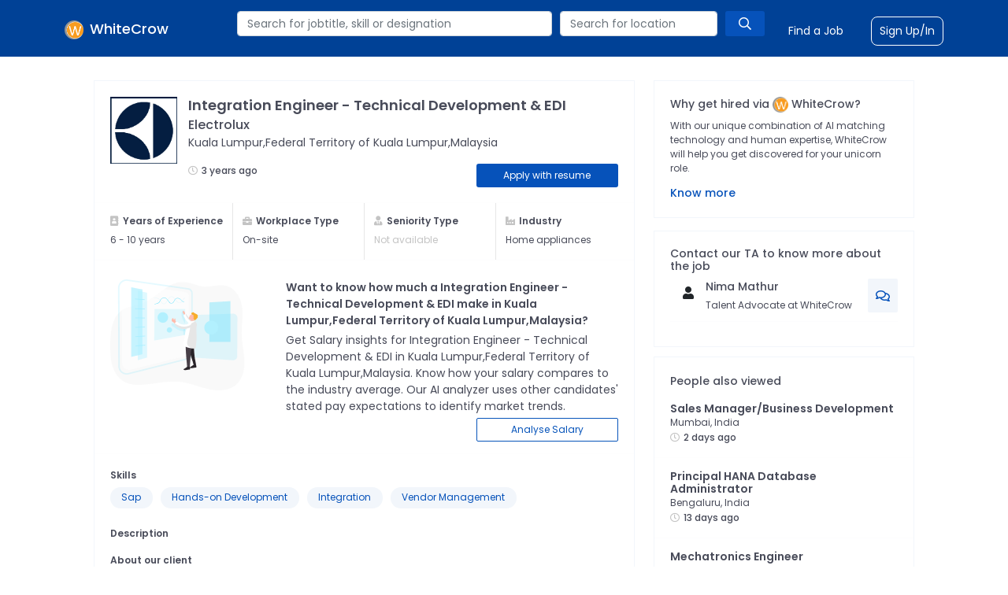

--- FILE ---
content_type: text/html; charset=utf-8
request_url: https://www.whitecrow.co/job/integration-engineer-technical-development-edi-3436894
body_size: 10892
content:
<!DOCTYPE html><html lang="en"><head><meta charSet="utf-8"/><meta name="viewport" content="minimum-scale=1, initial-scale=1, width=device-width"/><link rel="stylesheet" href="https://pro.fontawesome.com/releases/v5.9.0/css/all.css"/><link rel="stylesheet" data-href="https://fonts.googleapis.com/css?family=Poppins:400,500,600,700&amp;display=swap" data-optimized-fonts="true"/><meta name="theme-color" content="#1976d2"/><link rel="stylesheet" data-href="https://fonts.googleapis.com/css?family=Roboto:300,400,500&amp;display=swap" data-optimized-fonts="true"/><link href="https://fonts.googleapis.com/icon?family=Material+Icons" rel="stylesheet"/><link rel="stylesheet" href="https://cdnjs.cloudflare.com/ajax/libs/font-awesome/4.7.0/css/font-awesome.css"/><link rel="icon" type="image/png" sizes="16x16" href="/images/favicon.ico"/><title>Hiring Integration Engineer - Technical Development &amp; EDI  for Electrolux</title><meta name="robots" content="index,follow"/><meta name="description" content="Hiring Integration Engineer - Technical Development &amp; EDI  .  
        Apply Now and See similar jobs on WhiteCrow."/><meta name="twitter:card" content="summary_large_image"/><meta property="og:title" content="Hiring Integration Engineer - Technical Development &amp; EDI  for Electrolux"/><meta property="og:description" content="Hiring Integration Engineer - Technical Development &amp; EDI  .  
        Apply Now and See similar jobs on WhiteCrow."/><meta property="og:type" content="website"/><meta property="og:image" content="https://wctest12.s3.us-west-2.amazonaws.com/26uiyv9z1"/><meta property="og:image:alt" content="Og Image Alt"/><meta property="og:image:type" content="image/jpeg"/><meta property="og:image:width" content="800"/><meta property="og:image:height" content="600"/><script type="application/ld+json">{"@context":"https://schema.org","@type":"JobPosting","title":"Integration Engineer - Technical Development &amp; EDI","description":"&lt;p&gt;&lt;u&gt;Roles &amp;amp; Responsibilities&lt;/u&gt;&amp;#10;EluxOne, the strategic ERP solution of Electrolux Group, leverages SAP and its connected applications to serve businesses in the EMEA, Latin America, and North America regions. The Group is planning to expand the EluxOne solutions across the APAC &amp;amp; MEA regions.&lt;/p&gt;&lt;p&gt;You will be working as a Technical Integration Architect, either as a Senior Lead or Manager, depending on your expertise and experience. You will be based in Kuala Lumpur, MY or India for exceptional candidates, as a part of the EluxOne APAC Program.&lt;/p&gt;&lt;p&gt;As a successful candidate, you must have a deep understanding of SAP ECC, SAP NetWeaver architecture, and related SAP tools such as PI/PO, CPI, etc. You should have a minimum of 3-4 years of hands-on development/design experience with SAP PO/CPI and a minimum of 5 years of combined experience with ESB integration middleware (SAP PO, IBM App Connect, MuleSoft or equivalent software). You should have strong exposure to applications that interface with other related systems and underlying database technologies.&amp;#10;&lt;br&gt;&lt;/p&gt;&lt;p&gt;Your role requires you to manage the technical integration of the project, lead design, build, and support activities. You should be able to work with global technical architects to develop a robust SAP technical architecture, collaborate with the EluxOne functional teams, other IT Services, Business teams, and multiple vendors to ensure successful technical delivery. You should also be able to work with the Change Advisory Board and manage the service delivery with a team of vendors.&lt;/p&gt;&lt;p&gt;You should have well-rounded experience in leading SAP technical assignments/projects, with a focus on standardization, seamless integration, infrastructure readiness, performance, and future scalability. You should have a structured and business-focused approach with hands-on problem-solving skills.&lt;/p&gt;&lt;p&gt;The critical competencies for this role include being highly motivated, flexible, and adaptable, a team player with a can-do attitude, and the ability to work with global teams to develop a scalable and reliable interface design for complex enterprise system environments.&lt;/p&gt;&lt;p&gt;Key skills and experience required for this role include being a subject matter expert in developing and supporting SAP PO, expertise in any B2B integration broker, knowledge of API- REST/SOAP, Webservices, SAP integration methods such as RFC BAPI, ABAP, IDOC, etc., and experience with one or more protocol tools apart from SAP PO. Familiarity with the SCBN platform and different EDI formats like XML, EDIFACT, csv, etc. and CPI experience will be an added advantage.&lt;/p&gt;","datePosted":"2023-02-09T09:56:10.000Z","validThrough":"2023-08-09T09:56:10.000Z","image":"https://wctest12.s3.us-west-2.amazonaws.com/26uiyv9z1","industry":"Home appliances","employmentType":"FULL_TIME","skills":"","jobLocationType":"","baseSalary":{"@type":"MonetaryAmount","currency":"MYR","value":{"@type":"QuantitativeValue","unitText":"YEAR"}},"hiringOrganization":{"@type":"Organization","name":"Electrolux","sameAs":"www.electrolux.com","logo":"https://wctest12.s3.us-west-2.amazonaws.com/26uiyv9z1"},"jobLocation":{"@type":"Place","address":{"@type":"PostalAddress","addressCountry":"NA","addressLocality":"NA"}}}</script><meta name="next-head-count" content="22"/><meta name="next-font-preconnect"/><link rel="preload" href="/_next/static/css/be66fbdd36e5750c.css" as="style"/><link rel="stylesheet" href="/_next/static/css/be66fbdd36e5750c.css" data-n-g=""/><link rel="preload" href="/_next/static/css/d573b5314eb39efb.css" as="style"/><link rel="stylesheet" href="/_next/static/css/d573b5314eb39efb.css" data-n-p=""/><noscript data-n-css=""></noscript><script defer="" nomodule="" src="/_next/static/chunks/polyfills-5cd94c89d3acac5f.js"></script><script src="/_next/static/chunks/webpack-cb7634a8b6194820.js" defer=""></script><script src="/_next/static/chunks/framework-a87821de553db91d.js" defer=""></script><script src="/_next/static/chunks/main-c8a3fd87366351b5.js" defer=""></script><script src="/_next/static/chunks/pages/_app-107cc09e6f69d2c6.js" defer=""></script><script src="/_next/static/chunks/465-5d36a2b5f5f78965.js" defer=""></script><script src="/_next/static/chunks/962-189702c5f6bcf894.js" defer=""></script><script src="/_next/static/chunks/664-41844e7ff48658f9.js" defer=""></script><script src="/_next/static/chunks/536-ccaf639cc03ee929.js" defer=""></script><script src="/_next/static/chunks/220-7e290a3c7b7346ab.js" defer=""></script><script src="/_next/static/chunks/698-2f8ad8a41b5423ac.js" defer=""></script><script src="/_next/static/chunks/620-4d912aeb5057c053.js" defer=""></script><script src="/_next/static/chunks/pages/job/%5Bjobdetails%5D-e086af739bf95dcb.js" defer=""></script><script src="/_next/static/yDhA58j-zgel3mWnwoE6T/_buildManifest.js" defer=""></script><script src="/_next/static/yDhA58j-zgel3mWnwoE6T/_ssgManifest.js" defer=""></script><script src="/_next/static/yDhA58j-zgel3mWnwoE6T/_middlewareManifest.js" defer=""></script></head><body><div id="__next"><noscript><iframe src="https://www.googletagmanager.com/ns.html?id=GTM-PV6KFCP"
height="0" width="0" style="display:none;visibility:hidden"></iframe></noscript><nav id="Header_header__e7muk" class="sticky-top mb-6  navbar navbar-expand-lg navbar-dark"><div style="display:flex;justify-content:space-between" class="container container"><span class="navbar-brand"><a class="Header_whitecrow__5SpNh" href="/"><img src="https://previewresume.s3.ap-south-1.amazonaws.com/le3moprxx" alt="WhiteCrow Logo" class="image-fluid Header_logo__bNwxh"/><span>WhiteCrow</span></a></span><button aria-controls="basic-navbar-nav" type="button" aria-label="Toggle navigation" class="navbar-toggler collapsed"><span class="Header_hireHeaderSpanLogo__u1Dr2" aria-controls="basic-navbar-nav"><i class="far fa-bars"></i></span></button><div class="navbar-collapse collapse" id="basic-navbar-nav"><div class="ms-auto navbar-nav"><div class="Header_typeaheadLayout__bp3Fc"><div class="rbt Header_globalSearch__JT3BT" style="outline:none;position:relative" tabindex="-1"><div style="display:flex;flex:1;height:100%;position:relative"><input autoComplete="off" placeholder="Search for jobtitle, skill or designation" type="text" aria-autocomplete="both" aria-expanded="false" aria-haspopup="listbox" role="combobox" class="rbt-input-main form-control rbt-input" value=""/><input aria-hidden="true" class="rbt-input-hint" readonly="" style="background-color:transparent;border-color:transparent;box-shadow:none;color:rgba(0, 0, 0, 0.54);left:0;pointer-events:none;position:absolute;top:0;width:100%" tabindex="-1" value=""/></div></div><span class="Header_locationBlock__K4A4K"><div class="rbt Header_locationSearch__9R6MO" style="outline:none;position:relative" tabindex="-1"><div style="display:flex;flex:1;height:100%;position:relative"><input autoComplete="off" placeholder="Search for location" type="text" aria-autocomplete="both" aria-expanded="false" aria-haspopup="listbox" role="combobox" class="rbt-input-main form-control rbt-input" value=""/><input aria-hidden="true" class="rbt-input-hint" readonly="" style="background-color:transparent;border-color:transparent;box-shadow:none;color:rgba(0, 0, 0, 0.54);left:0;pointer-events:none;position:absolute;top:0;width:100%" tabindex="-1" value=""/></div></div><div class="Header_searchButton__AFy3_"><i class="far fa-search"></i></div></span></div><span style="display:flex;align-items:center"><a class="Header_navLinks__Abefm" style="margin-right:35px;margin-left:30px" href="/jobs">Find a Job</a><a class="Header_navLinks__Abefm Header_signupBorder__R0Rh8" target="_blank" href="https://talent.whitecrow.co/login">Sign Up/In</a></span><span></span></div></div></div></nav><div class="container-fluid mx-auto"><div class="row"><div class="col-md-10 mx-auto"><div class="row"><div class="col-lg-8"><div class="Jobdetail_border__EYpg_"><div class="row"><div class="col-lg-2"><img class="Jobdetail_logo__dgFCT" src="https://wctest12.s3.us-west-2.amazonaws.com/26uiyv9z1" alt="Electrolux"/></div><div class="col Jobdetail_jobnameCard__jxmOh"><h1 class="Jobdetail_jobtitle__ULbv4 text-capitalize">Integration Engineer - Technical Development &amp; EDI</h1><p class="mb-0 font-weight-500" style="color:#484b59">Electrolux</p><p class="Jobdetail_location__WQUuk">Kuala Lumpur,Federal Territory of Kuala Lumpur,Malaysia</p><div class="Jobdetail_jobMetaDataLayout__4_Wts"><p class="Jobdetail_date__1FaJh"><i class="far fa-clock text-gray2 mr-1"></i>3 years ago<!-- --></p><div><button style="width:180px;height:30px;padding:5px 25px" class="Button_primary__m9l1N " type="submit">Apply with resume</button></div></div></div></div><hr class="Jobdetail_hr__s8k_o"/><div class="row"><div class="col-lg-3 col-md-6 col-sm-12 py-3"><h2 class="Jobdetail_subtitle__OSfnP"><i class="fas fa-address-book text-gray2 mr-1"></i>Years of Experience<!-- --></h2><p class="Jobdetail_metaDataContent__kQdDF">6 - <!-- -->10 years<!-- --></p></div><div class="col-lg-3 col-md-6 col-sm-12 py-3 data-tab"><h2 class="Jobdetail_subtitle__OSfnP"><i class="fas fa-briefcase text-gray2 mr-1"></i>Workplace Type<!-- --></h2><p class="Jobdetail_metaDataContent__kQdDF">On-site</p></div><div class="col-lg-3 col-md-6 col-sm-12 py-3 data-tab"><h2 class="Jobdetail_subtitle__OSfnP"><i class="fas fa-user-tie text-gray2 mr-1"></i>Seniority Type<!-- --></h2><p class="Jobdetail_metaDataContent__kQdDF"><span class="text-gray2">Not available</span></p></div><div class="col-lg-3 col-md-6 col-sm-12 py-3 data-tab"><h2 class="Jobdetail_subtitle__OSfnP"><i class="fas fa-industry-alt text-gray2 mr-1"></i>Industry<!-- --></h2><p class="Jobdetail_metaDataContent__kQdDF"><span> <!-- -->Home appliances<!-- --></span></p></div></div><hr class="Jobdetail_hr__s8k_o" style="margin-top:0"/><div class="row mt-4"><div class="col-lg-4"><img src="/images/salaryWidget.png" alt="Analyse your salary"/></div><div class="col-lg-8"> <!-- --><p class="Jobdetail_expectedSalaryTitle__rtcib mb-1">Want to know how much a<!-- --> <!-- -->Integration Engineer - Technical Development &amp; EDI<!-- --> make in<!-- --> <!-- -->Kuala Lumpur,Federal Territory of Kuala Lumpur,Malaysia<!-- -->?<!-- --></p><p class="Jobdetail_expectedSalaryPlaceholderText__0uVtc mb-1">Get Salary insights for<!-- --> <!-- -->Integration Engineer - Technical Development &amp; EDI<!-- --> in<!-- --> <!-- -->Kuala Lumpur,Federal Territory of Kuala Lumpur,Malaysia<!-- -->. Know how your salary compares to the industry average. Our AI analyzer uses other candidates&#x27; stated pay expectations to identify market trends.<!-- --></p><div class="text-right"><button style="width:180px;height:30px;padding:4px 25px;font-size:12px" class="Button_primary__m9l1N " type="submit">Analyse Salary</button></div></div></div><hr class="Jobdetail_hr__s8k_o"/><div><div style="margin-bottom:20px;margin-top:20px"><h2 class="Jobdetail_subtitle__OSfnP">Skills</h2><div><span class="Jobdetail_skillChip__0gFlb">Sap</span><span class="Jobdetail_skillChip__0gFlb">Hands-on Development</span><span class="Jobdetail_skillChip__0gFlb">Integration</span><span class="Jobdetail_skillChip__0gFlb">Vendor Management</span></div></div><span class="Jobdetail_mobileCta__CyuQ1"><div class="Jobdetail_borderWithMargin__5wJxW"><h3 class="Jobdetail_staticSubtitle__rzeUe">Contact our TA to know more about the job</h3><div style="display:flex;justify-content:space-between"><div style="display:flex;justify-content:space-between"><div class="mr-3"><div class="ContactToRecruiter_talentImagePlaceholder__0Vcp_"><i class="fas fa-user"></i></div></div><div><p class="Jobdetail_talentName__UPtIu" style="margin-bottom:4px"><span>Nima Mathur</span></p><p class="Jobdetail_metaDataContent__kQdDF">Talent Advocate at WhiteCrow</p></div></div><div class="Jobdetail_messageTA__JnDPS" type="button"><i class="far fa-comments"></i></div></div><hr style="margin:11px 0"/></div></span><div class="row"><div class="col"><h2 class="Jobdetail_subtitle__OSfnP" style="margin-bottom:20px">Description</h2><h2 class="Jobdetail_subtitle__OSfnP">About our client</h2><div class="Jobdetail_jobDetailContent__s9i0_ listStyleBullet">Electrolux shapes living for the better by reinventing taste, care and wellbeing experiences, making life more enjoyable and sustainable for millions of people. As a leading global appliance company, we place the consumer at the heart of everything we do. Through our brands, including Electrolux, AEG, Anova, Frigidaire, Westinghouse and Zanussi, we sell more than 60 million household and professional products in more than 150 markets every year. In 2017 Electrolux had sales of SEK 122 billion and employed 56,000 people around the world. For more information go to www.electroluxgroup.com</div><br/><h2 class="Jobdetail_subtitle__OSfnP">Job description</h2><div class="Jobdetail_jobDetailContent__s9i0_ listStyleBullet"><p><u>Roles &amp; Responsibilities</u>&#10;EluxOne, the strategic ERP solution of Electrolux Group, leverages SAP and its connected applications to serve businesses in the EMEA, Latin America, and North America regions. The Group is planning to expand the EluxOne solutions across the APAC &amp; MEA regions.</p><p>You will be working as a Technical Integration Architect, either as a Senior Lead or Manager, depending on your expertise and experience. You will be based in Kuala Lumpur, MY or India for exceptional candidates, as a part of the EluxOne APAC Program.</p><p>As a successful candidate, you must have a deep understanding of SAP ECC, SAP NetWeaver architecture, and related SAP tools such as PI/PO, CPI, etc. You should have a minimum of 3-4 years of hands-on development/design experience with SAP PO/CPI and a minimum of 5 years of combined experience with ESB integration middleware (SAP PO, IBM App Connect, MuleSoft or equivalent software). You should have strong exposure to applications that interface with other related systems and underlying database technologies.&#10;<br></p><p>Your role requires you to manage the technical integration of the project, lead design, build, and support activities. You should be able to work with global technical architects to develop a robust SAP technical architecture, collaborate with the EluxOne functional teams, other IT Services, Business teams, and multiple vendors to ensure successful technical delivery. You should also be able to work with the Change Advisory Board and manage the service delivery with a team of vendors.</p><p>You should have well-rounded experience in leading SAP technical assignments/projects, with a focus on standardization, seamless integration, infrastructure readiness, performance, and future scalability. You should have a structured and business-focused approach with hands-on problem-solving skills.</p><p>The critical competencies for this role include being highly motivated, flexible, and adaptable, a team player with a can-do attitude, and the ability to work with global teams to develop a scalable and reliable interface design for complex enterprise system environments.</p><p>Key skills and experience required for this role include being a subject matter expert in developing and supporting SAP PO, expertise in any B2B integration broker, knowledge of API- REST/SOAP, Webservices, SAP integration methods such as RFC BAPI, ABAP, IDOC, etc., and experience with one or more protocol tools apart from SAP PO. Familiarity with the SCBN platform and different EDI formats like XML, EDIFACT, csv, etc. and CPI experience will be an added advantage.</p></div><br/></div></div></div></div><div class="mt-3 Jobdetail_mobileCta__CyuQ1"><p class="f-16 font-weight-600 line-height-1 mb-1 Jobdetail_jobtitle__ULbv4">Sign up to create profile</p><p class="Jobdetail_metaDataContent__kQdDF" style="margin-bottom:12px">Fill in your details to create profile on WhiteCrow</p><div class="d-flex"><div><input type="text" class="wc-form-control ontheflyinput" placeholder="john.doe@gmail.com" style="height:35px;border-width:1px"/></div><div style="margin-left:-2px"><button style="height:35px" class="Button_primary__m9l1N " type="submit">Apply</button></div></div><p style="margin-bottom:0;margin-top:3px;text-align:left;color:red;font-size:14px"></p></div><div><h2 class="Jobdetail_subtitleLarge__VPZC6" style="margin-top:20px">Why get hired via<!-- --> <!-- --><img src="https://previewresume.s3.ap-south-1.amazonaws.com/le3moprxx" class="image-fluid Jobdetail_whitecrowLogo__ZQ8ch"/> <!-- -->WhiteCrow?<!-- --></h2><div class="Jobdetail_border__EYpg_"><div class="row"><div class="col-md-4"><div class="mb-4"><img style="height:166px" src="https://previewresume.s3.ap-south-1.amazonaws.com/4p9165qtl" alt="We take your privacy seriously"/></div><p class="Jobdetail_staticSubtitle__rzeUe">We take your privacy seriously</p><p class="Jobdetail_metaDataContent__kQdDF">By default, your profile stays hidden from past &amp; current employers. We only showcase your anonymous profile to employers and seek your permission before revealing your full profile.</p><p class="Jobdetail_blueText__F2LNc" style="margin-bottom:0;margin-top:10px"><a href="/whyus">Know more</a></p></div><div class="col-md-4"><div class="mb-4"><img style="height:166px" src="https://previewresume.s3.ap-south-1.amazonaws.com/eftm77toc" alt="Personal &amp; Dedicated Talent Advocate"/></div><p class="Jobdetail_staticSubtitle__rzeUe">Personal &amp; Dedicated Talent Advocate</p><p class="Jobdetail_metaDataContent__kQdDF">Our Talent Advocates are here to help: from providing insider knowledge to guiding you through interviews to negotiations.</p><p class="Jobdetail_blueText__F2LNc" style="margin-bottom:0;margin-top:10px"><a href="/whyus">Know more</a></p></div><div class="col-md-4"><div class="mb-4"><img style="height:166px" src="https://previewresume.s3.ap-south-1.amazonaws.com/jehijj8uo" alt="Exclusive Jobs from Top Companies"/></div><p class="Jobdetail_staticSubtitle__rzeUe">Exclusive Jobs from Top Companies</p><p class="Jobdetail_metaDataContent__kQdDF">Gain access to mid to senior level executive job opportunities at more than 90 of the Fortune 500 companies globally on WhiteCrow.</p><p class="Jobdetail_blueText__F2LNc" style="margin-bottom:0;margin-top:10px"><a href="/whyus">Know more</a></p></div></div></div></div></div><div class="col-lg-4"><div class="Jobdetail_border__EYpg_"><h2 class="Jobdetail_staticSubtitle__rzeUe">Why get hired via<!-- --> <!-- --><img src="https://previewresume.s3.ap-south-1.amazonaws.com/le3moprxx" class="image-fluid Jobdetail_whitecrowLogo__ZQ8ch"/> <!-- -->WhiteCrow?<!-- --></h2><p class="Jobdetail_metaDataContent__kQdDF" style="margin-bottom:12px">With our unique combination of AI matching technology and human expertise, WhiteCrow will help you get discovered for your unicorn role.</p><p class="Jobdetail_blueText__F2LNc" style="margin-bottom:0"><a href="/whyus">Know more</a></p></div><span class="Jobdetail_webCta___Ka_3"><div class="Jobdetail_borderWithMargin__5wJxW"><h3 class="Jobdetail_staticSubtitle__rzeUe">Contact our TA to know more about the job</h3><div style="display:flex;justify-content:space-between"><div style="display:flex;justify-content:space-between"><div class="mr-3"><div class="ContactToRecruiter_talentImagePlaceholder__0Vcp_"><i class="fas fa-user"></i></div></div><div><p class="Jobdetail_talentName__UPtIu" style="margin-bottom:4px"><span>Nima Mathur</span></p><p class="Jobdetail_metaDataContent__kQdDF">Talent Advocate at WhiteCrow</p></div></div><div class="Jobdetail_messageTA__JnDPS" type="button"><i class="far fa-comments"></i></div></div><hr style="margin:11px 0"/></div></span><div class="Jobdetail_border__EYpg_"><p class="Jobdetail_staticSubtitle__rzeUe">People also viewed</p><div><a href="Sales-ManagerBusiness-Development-373490?utm_source=research_job&amp;utm_medium=website"><h3 style="cursor:pointer;margin-bottom:1px" class="Jobdetail_subtitleLarge__VPZC6 text-capitalize">Sales Manager/Business Development</h3></a><p class="Jobdetail_metaDataContent__kQdDF" style="margin-bottom:1px">Mumbai, India</p><p class="Jobdetail_date__1FaJh"><i class="far fa-clock text-gray2 mr-1"></i>2 days ago<!-- --></p><hr class="Jobdetail_hr__s8k_o" style="margin-top:15px;margin-bottom:15px"/></div><div><a href="Principal-HANA-Database-Administrator-373447?utm_source=research_job&amp;utm_medium=website"><h3 style="cursor:pointer;margin-bottom:1px" class="Jobdetail_subtitleLarge__VPZC6 text-capitalize">Principal HANA Database Administrator</h3></a><p class="Jobdetail_metaDataContent__kQdDF" style="margin-bottom:1px">Bengaluru, India</p><p class="Jobdetail_date__1FaJh"><i class="far fa-clock text-gray2 mr-1"></i>13 days ago<!-- --></p><hr class="Jobdetail_hr__s8k_o" style="margin-top:15px;margin-bottom:15px"/></div><div><a href="Mechatronics-Engineer-373446?utm_source=research_job&amp;utm_medium=website"><h3 style="cursor:pointer;margin-bottom:1px" class="Jobdetail_subtitleLarge__VPZC6 text-capitalize">Mechatronics Engineer</h3></a><p class="Jobdetail_metaDataContent__kQdDF" style="margin-bottom:1px">Pune, India</p><p class="Jobdetail_date__1FaJh"><i class="far fa-clock text-gray2 mr-1"></i>13 days ago<!-- --></p><hr class="Jobdetail_hr__s8k_o" style="margin-top:15px;margin-bottom:15px"/></div><div><a href="Senior-Project-Management-Engineer-373445?utm_source=research_job&amp;utm_medium=website"><h3 style="cursor:pointer;margin-bottom:1px" class="Jobdetail_subtitleLarge__VPZC6 text-capitalize">Senior Project Management Engineer</h3></a><p class="Jobdetail_metaDataContent__kQdDF" style="margin-bottom:1px">Bengaluru, India</p><p class="Jobdetail_date__1FaJh"><i class="far fa-clock text-gray2 mr-1"></i>13 days ago<!-- --></p><hr class="Jobdetail_hr__s8k_o" style="margin-top:15px;margin-bottom:15px"/></div><div><a href="Salesforce-And-Sales-Campaign-Administrator-373444?utm_source=research_job&amp;utm_medium=website"><h3 style="cursor:pointer;margin-bottom:1px" class="Jobdetail_subtitleLarge__VPZC6 text-capitalize">Salesforce And Sales Campaign Administrator</h3></a><p class="Jobdetail_metaDataContent__kQdDF" style="margin-bottom:1px">Bengaluru, India</p><p class="Jobdetail_date__1FaJh"><i class="far fa-clock text-gray2 mr-1"></i>13 days ago<!-- --></p><hr class="Jobdetail_hr__s8k_o" style="margin-top:15px;margin-bottom:15px"/></div><div><a href="Logistics-Supervisor-373436?utm_source=research_job&amp;utm_medium=website"><h3 style="cursor:pointer;margin-bottom:1px" class="Jobdetail_subtitleLarge__VPZC6 text-capitalize">Logistics Supervisor</h3></a><p class="Jobdetail_metaDataContent__kQdDF" style="margin-bottom:1px">Sao Paulo, Brazil</p><p class="Jobdetail_date__1FaJh"><i class="far fa-clock text-gray2 mr-1"></i>14 days ago<!-- --></p><hr class="Jobdetail_hr__s8k_o" style="margin-top:15px;margin-bottom:15px"/></div><div><a href="Logistics-Analyst-373435?utm_source=research_job&amp;utm_medium=website"><h3 style="cursor:pointer;margin-bottom:1px" class="Jobdetail_subtitleLarge__VPZC6 text-capitalize">Logistics Analyst</h3></a><p class="Jobdetail_metaDataContent__kQdDF" style="margin-bottom:1px">Sao Paulo, Brazil</p><p class="Jobdetail_date__1FaJh"><i class="far fa-clock text-gray2 mr-1"></i>14 days ago<!-- --></p><hr class="Jobdetail_hr__s8k_o" style="margin-top:15px;margin-bottom:15px"/></div><div><a href="Maintenance-Engineer-373407?utm_source=research_job&amp;utm_medium=website"><h3 style="cursor:pointer;margin-bottom:1px" class="Jobdetail_subtitleLarge__VPZC6 text-capitalize">Maintenance Engineer</h3></a><p class="Jobdetail_metaDataContent__kQdDF" style="margin-bottom:1px">Istanbul, Turkey</p><p class="Jobdetail_date__1FaJh"><i class="far fa-clock text-gray2 mr-1"></i>21 days ago<!-- --></p><hr class="Jobdetail_hr__s8k_o" style="margin-top:15px;margin-bottom:15px"/></div><div><a href="Manufacturing-Engineer-Automation-Electrical-373402?utm_source=research_job&amp;utm_medium=website"><h3 style="cursor:pointer;margin-bottom:1px" class="Jobdetail_subtitleLarge__VPZC6 text-capitalize">Manufacturing Engineer - Automation Electrical</h3></a><p class="Jobdetail_metaDataContent__kQdDF" style="margin-bottom:1px">Perai, Malaysia</p><p class="Jobdetail_date__1FaJh"><i class="far fa-clock text-gray2 mr-1"></i>21 days ago<!-- --></p><hr class="Jobdetail_hr__s8k_o" style="margin-top:15px;margin-bottom:15px"/></div><div><a href="Customer-Service-Specialist-Malaysia-373400?utm_source=research_job&amp;utm_medium=website"><h3 style="cursor:pointer;margin-bottom:1px" class="Jobdetail_subtitleLarge__VPZC6 text-capitalize">Customer Service Specialist- Malaysia</h3></a><p class="Jobdetail_metaDataContent__kQdDF" style="margin-bottom:1px">Penang, Malaysia</p><p class="Jobdetail_date__1FaJh"><i class="far fa-clock text-gray2 mr-1"></i>21 days ago<!-- --></p><hr class="Jobdetail_hr__s8k_o" style="margin-top:15px;margin-bottom:15px"/></div><p class="Jobdetail_blueText__F2LNc"><a href="/jobs">View more jobs</a></p></div><div class="mb-3 mb-1 mt-3 Jobdetail_border__EYpg_ Jobdetail_webCta___Ka_3"><p class="f-16 font-weight-600 line-height-1 mb-1 Jobdetail_jobtitle__ULbv4">Sign up to create profile</p><p class="Jobdetail_metaDataContent__kQdDF" style="margin-bottom:12px">Fill in your details to create profile on WhiteCrow</p><div class="d-flex"><div><input type="text" class="wc-form-control ontheflyinput" placeholder="john.doe@gmail.com" style="height:30px;border-width:1px"/></div><div style="margin-left:-2px"><button style="height:30px" class="Button_primary__m9l1N " type="submit">Apply</button></div></div><p style="margin-bottom:0;margin-top:3px;text-align:left;color:red;font-size:14px"></p></div></div></div></div></div></div><div class="Footer_Footer__Etbon"><div class="container-fluid mx-auto undefined"><div class="row"><div class="col-md-9 mx-auto"><div class="row"><div class="col-lg-3"><h2><a class="Header_whitecrow__5SpNh" href="/"><img src="https://previewresume.s3.ap-south-1.amazonaws.com/le3moprxx" alt="WhiteCrow Logo" class="image-fluid Header_logo__bNwxh"/>WhiteCrow <!-- --></a><p class="Footer_text__7QZsG">WhiteCrow is on a mission to connect companies with the best talent across the globe.</p><p class="text-white mb-4 undefined"><span class="socialconnect mr-3"><a class="text-white" href="https://in.linkedin.com/company/whitecrow-research-pvt--ltd" target="_blank"><i class="fab fa-linkedin-in f-18"></i></a></span><span class="socialconnect mr-3 f-18"><a class="text-white" href="https://www.facebook.com/WCRGroup/" target="_blank"><i class="fab fa-facebook-f"></i></a></span><span class="socialconnect mr-3 f-18"><a class="text-white" href="https://twitter.com/whitecrowrpo?lang=en" target="_blank"><i class="fab fa-twitter"></i></a></span><span class="socialconnect mr-3 f-18"><a class="text-white" href="https://www.youtube.com/channel/UCRnz6WIRe4cFTlQeLpQjqqw" target="_blank"><i class="fab fa-youtube"></i></a></span></p></h2></div><div class="col-lg-2 Footer_linkDiv__VAo5z"><h2 class="text-wcrprimary font-weight-600 f-14">EMPLOYER</h2><p class="Footer_footerLinks__WuLvN"><a href="https://whitecrowresearch.com/research-and-sourcing" class="text-white ">Research &amp; Sourcing</a></p><p class="Footer_footerLinks__WuLvN"><a href="https://whitecrowresearch.com/talent-intelligence" class="text-white ">Intelligence &amp; Insights</a></p><p class="Footer_footerLinks__WuLvN"><a href="https://whitecrowresearch.com/executive-solutions" class="text-white ">Executive Solutions</a></p><p class="Footer_footerLinks__WuLvN"><a href="https://hire.whitecrow.co/login" class="text-white ">Employer Login</a></p><p class="Footer_footerLinks__WuLvN"><a href="https://hire.whitecrow.co/signup" class="text-white ">Employer Sign up</a></p><p class="Footer_footerLinks__WuLvN"><a href="/hire" class="text-white ">WhiteCrow Hire</a></p></div><div class="col-lg-2 Footer_linkDiv__VAo5z"><h2 class="text-wcrprimary font-weight-600 f-14">TALENT</h2><p class="Footer_footerLinks__WuLvN"><a href="/jobs" class="text-white ">For Talent</a></p><p class="Footer_footerLinks__WuLvN"><a href="https://talent.whitecrow.co/login" class="text-white ">Talent Login</a></p><p class="Footer_footerLinks__WuLvN"><a href="https://talent.whitecrow.co/register" class="text-white ">Talent Signup</a></p></div><div class="col-lg-2 Footer_linkDiv__VAo5z"><h2 class="text-wcrprimary font-weight-600 f-14">COMPANY</h2><p><a href="/company/aboutus" class="Footer_footerLinks__WuLvN">About us</a></p><p><a href="/company/careers" class="Footer_footerLinks__WuLvN">Careers</a></p><p><a href="/company/contactus" class="Footer_footerLinks__WuLvN">Contact Us</a></p><p><a href="/sitemap" class="Footer_footerLinks__WuLvN">Sitemap</a></p></div><div class="col-lg"><h2 class="text-wcrprimary font-weight-600 f-14">Contact Us</h2><p><a href="tel:+17133220005" class="Footer_footerLinks__WuLvN">+1 713 322 0005</a></p><p><a href="tel:+44489666333" class="Footer_footerLinks__WuLvN">+44 1489 666333</a></p><p><a href="tel:+912269229111" class="Footer_footerLinks__WuLvN">+91 22 69229111</a></p></div></div></div></div><hr class="mb-3" style="border-top:1px solid #fff"/><div class="row mt-5"><div class="col-md-9 mx-auto"><div class="row"><div class="col-lg-2 Footer_linkDiv__VAo5z"><h2 class="text-wcrprimary font-weight-600 f-14">JOBS BY SKILLS</h2><p class="Footer_footerLinks__WuLvN"><a href="c++-jobs" class="text-white ">C++<!-- --> Jobs<!-- --></a></p><p class="Footer_footerLinks__WuLvN"><a href="python-jobs" class="text-white ">Python<!-- --> Jobs<!-- --></a></p><p class="Footer_footerLinks__WuLvN"><a href="aws-jobs" class="text-white ">AWS<!-- --> Jobs<!-- --></a></p><p class="Footer_footerLinks__WuLvN"><a href="java-jobs" class="text-white ">Java<!-- --> Jobs<!-- --></a></p><p class="Footer_footerLinks__WuLvN"><a href="engineering-jobs" class="text-white ">Engineering<!-- --> Jobs<!-- --></a></p></div><div class="col-lg-2 Footer_linkDiv__VAo5z"><h2 class="text-wcrprimary font-weight-600 f-14">JOBS BY FUNCTION</h2><p class="Footer_footerLinks__WuLvN"><a href="software-jobs" class="text-white ">Software<!-- --> Jobs<!-- --></a></p><p class="Footer_footerLinks__WuLvN"><a href="data-jobs" class="text-white ">Data<!-- --> Jobs<!-- --></a></p><p class="Footer_footerLinks__WuLvN"><a href="sales-jobs" class="text-white ">Sales<!-- --> Jobs<!-- --></a></p><p class="Footer_footerLinks__WuLvN"><a href="marketing-jobs" class="text-white ">Marketing<!-- --> Jobs<!-- --></a></p><p class="Footer_footerLinks__WuLvN"><a href="support-jobs" class="text-white ">Support<!-- --> Jobs<!-- --></a></p><p class="Footer_footerLinks__WuLvN"><a href="analytics-jobs" class="text-white ">Analytics<!-- --> Jobs<!-- --></a></p></div><div class="col-lg-2 Footer_linkDiv__VAo5z"><h2 class="text-wcrprimary font-weight-600 f-14">JOBS BY INDUSTRY</h2><p class="Footer_footerLinks__WuLvN"><a href="engineering-jobs" class="text-white ">Engineering<!-- --> Jobs<!-- --></a></p><p class="Footer_footerLinks__WuLvN"><a href="finance-jobs" class="text-white ">Finance<!-- --> Jobs<!-- --></a></p><p class="Footer_footerLinks__WuLvN"><a href="development-jobs" class="text-white ">Development<!-- --> Jobs<!-- --></a></p><p class="Footer_footerLinks__WuLvN"><a href="technology-jobs" class="text-white ">Technology<!-- --> Jobs<!-- --></a></p><p class="Footer_footerLinks__WuLvN"><a href="operations-jobs" class="text-white ">Operations<!-- --> Jobs<!-- --></a></p></div><div class="col-lg-2 Footer_linkDiv__VAo5z"><h2 class="text-wcrprimary font-weight-600 f-14">JOBS BY LOCATIONS</h2><p class="Footer_footerLinks__WuLvN"><a href="india-jobs" class="text-white ">Jobs in <!-- -->India<!-- --></a></p><p class="Footer_footerLinks__WuLvN"><a href="united-states-jobs" class="text-white ">Jobs in <!-- -->United States<!-- --></a></p><p class="Footer_footerLinks__WuLvN"><a href="singapore-jobs" class="text-white ">Jobs in <!-- -->Singapore<!-- --></a></p><p class="Footer_footerLinks__WuLvN"><a href="malaysia-jobs" class="text-white ">Jobs in <!-- -->Malaysia<!-- --></a></p><p class="Footer_footerLinks__WuLvN"><a href="saudi-arabia-jobs" class="text-white ">Jobs in <!-- -->Saudi Arabia<!-- --></a></p></div><div class="col-lg-2 Footer_linkDiv__VAo5z"><h2 class="text-wcrprimary font-weight-600 f-14">MODEL JOBS</h2><p class="Footer_footerLinks__WuLvN"><a href="hybrid-jobs" class="text-white ">Hybrid<!-- --> Jobs<!-- --></a></p><p class="Footer_footerLinks__WuLvN"><a href="on-site-jobs" class="text-white ">On-Site<!-- --> Jobs<!-- --></a></p><p class="Footer_footerLinks__WuLvN"><a href="remote-jobs" class="text-white ">Remote<!-- --> Jobs<!-- --></a></p></div><div class="col-lg-2 Footer_linkDiv__VAo5z"><h2 class="text-wcrprimary font-weight-600 f-14">JOBS BY CITY</h2><p class="Footer_footerLinks__WuLvN"><a href="bengaluru-jobs" class="text-white ">Bengaluru</a></p><p class="Footer_footerLinks__WuLvN"><a href="dubai-jobs" class="text-white ">Dubai</a></p><p class="Footer_footerLinks__WuLvN"><a href="kuala-lumpur-jobs" class="text-white ">Kuala Lumpur</a></p><p class="Footer_footerLinks__WuLvN"><a href="new-york-jobs" class="text-white ">New York</a></p><p class="Footer_footerLinks__WuLvN"><a href="mumbai-jobs" class="text-white ">Mumbai</a></p></div></div></div></div><hr class="mb-3" style="border-top:1px solid #fff"/><div class="text-white f-14 mb-3 row"><div class="col-lg-9 mx-auto"><img src="/images/landing/gdpr.png" alt="GDPR" style="width:30px;height:auto;margin-right:10px"/><img src="https://previewresume.s3.ap-south-1.amazonaws.com/6unv1phjt" alt="VAPT certified" style="width:30px;height:auto;margin-right:10px"/><img src="/images/landing/aws.png" alt="AWS" style="width:30px;height:auto;margin-right:10px"/></div></div><div class="col-lg-9 mx-auto"><div class="row "><div class="col-md-7"><p class="text-white f-14 mb-3"><a class="text-white" href="/terms-and-condition">Terms &amp; Conditions</a>  |   <!-- --> <!-- --><span class="text-white">© <!-- -->2026<!-- --> WhiteCrow Research Pvt. Ltd. All rights reserved<!-- --></span> <!-- --></p></div></div></div></div></div><div></div><div></div></div><script id="__NEXT_DATA__" type="application/json">{"props":{"pageProps":{"jobData":{"jobdetails":{"jobid":3436894,"jobroleid":1,"jobtitle":"Integration Engineer - Technical Development \u0026 EDI","jobname":"Integration Engineer - Technical Development \u0026 EDI","jobdescription":"\u003cp\u003e\u003cu\u003eRoles \u0026amp; Responsibilities\u003c/u\u003e\u0026#10;EluxOne, the strategic ERP solution of Electrolux Group, leverages SAP and its connected applications to serve businesses in the EMEA, Latin America, and North America regions. The Group is planning to expand the EluxOne solutions across the APAC \u0026amp; MEA regions.\u003c/p\u003e\u003cp\u003eYou will be working as a Technical Integration Architect, either as a Senior Lead or Manager, depending on your expertise and experience. You will be based in Kuala Lumpur, MY or India for exceptional candidates, as a part of the EluxOne APAC Program.\u003c/p\u003e\u003cp\u003eAs a successful candidate, you must have a deep understanding of SAP ECC, SAP NetWeaver architecture, and related SAP tools such as PI/PO, CPI, etc. You should have a minimum of 3-4 years of hands-on development/design experience with SAP PO/CPI and a minimum of 5 years of combined experience with ESB integration middleware (SAP PO, IBM App Connect, MuleSoft or equivalent software). You should have strong exposure to applications that interface with other related systems and underlying database technologies.\u0026#10;\u003cbr\u003e\u003c/p\u003e\u003cp\u003eYour role requires you to manage the technical integration of the project, lead design, build, and support activities. You should be able to work with global technical architects to develop a robust SAP technical architecture, collaborate with the EluxOne functional teams, other IT Services, Business teams, and multiple vendors to ensure successful technical delivery. You should also be able to work with the Change Advisory Board and manage the service delivery with a team of vendors.\u003c/p\u003e\u003cp\u003eYou should have well-rounded experience in leading SAP technical assignments/projects, with a focus on standardization, seamless integration, infrastructure readiness, performance, and future scalability. You should have a structured and business-focused approach with hands-on problem-solving skills.\u003c/p\u003e\u003cp\u003eThe critical competencies for this role include being highly motivated, flexible, and adaptable, a team player with a can-do attitude, and the ability to work with global teams to develop a scalable and reliable interface design for complex enterprise system environments.\u003c/p\u003e\u003cp\u003eKey skills and experience required for this role include being a subject matter expert in developing and supporting SAP PO, expertise in any B2B integration broker, knowledge of API- REST/SOAP, Webservices, SAP integration methods such as RFC BAPI, ABAP, IDOC, etc., and experience with one or more protocol tools apart from SAP PO. Familiarity with the SCBN platform and different EDI formats like XML, EDIFACT, csv, etc. and CPI experience will be an added advantage.\u003c/p\u003e","jobstatus":"Live","employmenttype":null,"remotelocation":0,"minexperience":6,"maxexperience":10,"currency":"MYR","minsalary":14000,"maxsalary":18000,"vacancies":null,"clienthireid":164,"gdpr":null,"isactive":1,"createdon":"2023-02-09T09:56:10.000Z","createdby":215,"updatedon":"2023-04-17T10:42:44.000Z","updatedby":215,"webaddress":"www.electrolux.com","isvisasponsored":0,"lifedescription":"Electrolux shapes living for the better by reinventing taste, care and wellbeing experiences, making life more enjoyable and sustainable for millions of people. As a leading global appliance company, we place the consumer at the heart of everything we do. Through our brands, including Electrolux, AEG, Anova, Frigidaire, Westinghouse and Zanussi, we sell more than 60 million household and professional products in more than 150 markets every year. In 2017 Electrolux had sales of SEK 122 billion and employed 56,000 people around the world. For more information go to www.electroluxgroup.com","specialization":"Technology","clientname":"Electrolux","clientlogo":"https://wctest12.s3.us-west-2.amazonaws.com/26uiyv9z1","clientindustry":"Home appliances","workplacetype":"On-site"},"otherdetails":[{"name":"Sap","type":"skill","primarykeyid":null},{"name":"Hands-on Development","type":"skill","primarykeyid":48958},{"name":"Integration","type":"skill","primarykeyid":null},{"name":"Kuala Lumpur,Federal Territory of Kuala Lumpur,Malaysia","type":"location","primarykeyid":73562},{"name":"Vendor Management","type":"skill","primarykeyid":77563}]},"metaData":{"createdOn":"3 years ago","description":"\u003cp\u003e\u003cu\u003eRoles \u0026amp; Responsibilities\u003c/u\u003e\u0026#10;EluxOne, the strategic ERP solution of Electrolux Group, leverages SAP and its connected applications to serve businesses in the EMEA, Latin America, and North America regions. The Group is planning to expand the EluxOne solutions across the APAC \u0026amp; MEA regions.\u003c/p\u003e\u003cp\u003eYou will be working as a Technical Integration Architect, either as a Senior Lead or Manager, depending on your expertise and experience. You will be based in Kuala Lumpur, MY or India for exceptional candidates, as a part of the EluxOne APAC Program.\u003c/p\u003e\u003cp\u003eAs a successful candidate, you must have a deep understanding of SAP ECC, SAP NetWeaver architecture, and related SAP tools such as PI/PO, CPI, etc. You should have a minimum of 3-4 years of hands-on development/design experience with SAP PO/CPI and a minimum of 5 years of combined experience with ESB integration middleware (SAP PO, IBM App Connect, MuleSoft or equivalent software). You should have strong exposure to applications that interface with other related systems and underlying database technologies.\u0026#10;\u003cbr\u003e\u003c/p\u003e\u003cp\u003eYour role requires you to manage the technical integration of the project, lead design, build, and support activities. You should be able to work with global technical architects to develop a robust SAP technical architecture, collaborate with the EluxOne functional teams, other IT Services, Business teams, and multiple vendors to ensure successful technical delivery. You should also be able to work with the Change Advisory Board and manage the service delivery with a team of vendors.\u003c/p\u003e\u003cp\u003eYou should have well-rounded experience in leading SAP technical assignments/projects, with a focus on standardization, seamless integration, infrastructure readiness, performance, and future scalability. You should have a structured and business-focused approach with hands-on problem-solving skills.\u003c/p\u003e\u003cp\u003eThe critical competencies for this role include being highly motivated, flexible, and adaptable, a team player with a can-do attitude, and the ability to work with global teams to develop a scalable and reliable interface design for complex enterprise system environments.\u003c/p\u003e\u003cp\u003eKey skills and experience required for this role include being a subject matter expert in developing and supporting SAP PO, expertise in any B2B integration broker, knowledge of API- REST/SOAP, Webservices, SAP integration methods such as RFC BAPI, ABAP, IDOC, etc., and experience with one or more protocol tools apart from SAP PO. Familiarity with the SCBN platform and different EDI formats like XML, EDIFACT, csv, etc. and CPI experience will be an added advantage.\u003c/p\u003e","industry":"Home appliances","locations":["Kuala Lumpur,Federal Territory of Kuala Lumpur,Malaysia"],"seniorityLevel":[],"skills":["Sap","Hands-on Development","Integration","Vendor Management"],"userData":{"firstname":null,"lastname":null,"profileimage":null,"loginemail":null,"userid":null},"createdonDiff":1084,"lifedescription":"Electrolux shapes living for the better by reinventing taste, care and wellbeing experiences, making life more enjoyable and sustainable for millions of people. As a leading global appliance company, we place the consumer at the heart of everything we do. Through our brands, including Electrolux, AEG, Anova, Frigidaire, Westinghouse and Zanussi, we sell more than 60 million household and professional products in more than 150 markets every year. In 2017 Electrolux had sales of SEK 122 billion and employed 56,000 people around the world. For more information go to www.electroluxgroup.com"},"userData":{},"similarJobs":[{"jobName":"Sales Manager/Business Development","createdOn":"2 days ago","createdonDiff":0,"jobId":373490,"locations":"Mumbai, India","url":"Sales-ManagerBusiness-Development-373490?utm_source=research_job\u0026utm_medium=website"},{"jobName":"Principal HANA Database Administrator","createdOn":"13 days ago","createdonDiff":0,"jobId":373447,"locations":"Bengaluru, India","url":"Principal-HANA-Database-Administrator-373447?utm_source=research_job\u0026utm_medium=website"},{"jobName":"Mechatronics Engineer","createdOn":"13 days ago","createdonDiff":0,"jobId":373446,"locations":"Pune, India","url":"Mechatronics-Engineer-373446?utm_source=research_job\u0026utm_medium=website"},{"jobName":"Senior Project Management Engineer","createdOn":"13 days ago","createdonDiff":0,"jobId":373445,"locations":"Bengaluru, India","url":"Senior-Project-Management-Engineer-373445?utm_source=research_job\u0026utm_medium=website"},{"jobName":"Salesforce And Sales Campaign Administrator","createdOn":"13 days ago","createdonDiff":0,"jobId":373444,"locations":"Bengaluru, India","url":"Salesforce-And-Sales-Campaign-Administrator-373444?utm_source=research_job\u0026utm_medium=website"},{"jobName":"Logistics Supervisor","createdOn":"14 days ago","createdonDiff":0,"jobId":373436,"locations":"Sao Paulo, Brazil","url":"Logistics-Supervisor-373436?utm_source=research_job\u0026utm_medium=website"},{"jobName":"Logistics Analyst","createdOn":"14 days ago","createdonDiff":0,"jobId":373435,"locations":"Sao Paulo, Brazil","url":"Logistics-Analyst-373435?utm_source=research_job\u0026utm_medium=website"},{"jobName":"Maintenance Engineer","createdOn":"21 days ago","createdonDiff":0,"jobId":373407,"locations":"Istanbul, Turkey","url":"Maintenance-Engineer-373407?utm_source=research_job\u0026utm_medium=website"},{"jobName":"Manufacturing Engineer - Automation Electrical","createdOn":"21 days ago","createdonDiff":0,"jobId":373402,"locations":"Perai, Malaysia","url":"Manufacturing-Engineer-Automation-Electrical-373402?utm_source=research_job\u0026utm_medium=website"},{"jobName":"Customer Service Specialist- Malaysia","createdOn":"21 days ago","createdonDiff":0,"jobId":373400,"locations":"Penang, Malaysia","url":"Customer-Service-Specialist-Malaysia-373400?utm_source=research_job\u0026utm_medium=website"}],"location":null},"__N_SSP":true},"page":"/job/[jobdetails]","query":{"jobdetails":"integration-engineer-technical-development-edi-3436894"},"buildId":"yDhA58j-zgel3mWnwoE6T","isFallback":false,"gssp":true,"locale":"en","locales":["en"],"defaultLocale":"en","scriptLoader":[]}</script></body></html>

--- FILE ---
content_type: application/javascript; charset=UTF-8
request_url: https://www.whitecrow.co/_next/static/chunks/465-5d36a2b5f5f78965.js
body_size: 56868
content:
(self.webpackChunk_N_E=self.webpackChunk_N_E||[]).push([[465],{2092:function(e,t,n){"use strict";n.d(t,{Z:function(){return o}});var r=n(7294);function o(){return(0,r.useState)(null)}},2029:function(e,t,n){"use strict";var r=n(7294);t.Z=function(e){var t=(0,r.useRef)(e);return(0,r.useEffect)((function(){t.current=e}),[e]),t}},8146:function(e,t,n){"use strict";n.d(t,{Z:function(){return i}});var r=n(7294),o=n(2029);function i(e){var t=(0,o.Z)(e);return(0,r.useCallback)((function(){return t.current&&t.current.apply(t,arguments)}),[t])}},5111:function(e,t,n){"use strict";n.d(t,{Z:function(){return i}});var r=n(7294),o=n(8146);function i(e,t,n,i){void 0===i&&(i=!1);var u=(0,o.Z)(n);(0,r.useEffect)((function(){var n="function"===typeof e?e():e;return n.addEventListener(t,u,i),function(){return n.removeEventListener(t,u,i)}}),[e])}},4357:function(e,t,n){"use strict";n.d(t,{Z:function(){return o}});var r=n(7294);function o(){return(0,r.useReducer)((function(e){return!e}),!1)[1]}},9585:function(e,t,n){"use strict";var r=n(7294),o="undefined"!==typeof n.g&&n.g.navigator&&"ReactNative"===n.g.navigator.product,i="undefined"!==typeof document;t.Z=i||o?r.useLayoutEffect:r.useEffect},5654:function(e,t,n){"use strict";var r=n(7294),o=function(e){return e&&"function"!==typeof e?function(t){e.current=t}:e};t.Z=function(e,t){return(0,r.useMemo)((function(){return function(e,t){var n=o(e),r=o(t);return function(e){n&&n(e),r&&r(e)}}(e,t)}),[e,t])}},6454:function(e,t,n){"use strict";n.d(t,{Z:function(){return o}});var r=n(7294);function o(){var e=(0,r.useRef)(!0),t=(0,r.useRef)((function(){return e.current}));return(0,r.useEffect)((function(){return e.current=!0,function(){e.current=!1}}),[]),t.current}},8833:function(e,t,n){"use strict";n.d(t,{Z:function(){return o}});var r=n(7294);function o(e){var t=(0,r.useRef)(null);return(0,r.useEffect)((function(){t.current=e})),t.current}},6852:function(e,t,n){"use strict";n.d(t,{Z:function(){return o}});var r=n(7294);function o(e){var t=function(e){var t=(0,r.useRef)(e);return t.current=e,t}(e);(0,r.useEffect)((function(){return function(){return t.current()}}),[])}},3551:function(e,t,n){"use strict";n.d(t,{Z:function(){return c}});var r=n(7294),o=(n(2092),n(2029),n(8146));n(5111);n(6454),n(8833);n(9585),new WeakMap;var i=n(861),u=n(5893);const a=["onKeyDown"];const s=r.forwardRef(((e,t)=>{let{onKeyDown:n}=e,r=function(e,t){if(null==e)return{};var n,r,o={},i=Object.keys(e);for(r=0;r<i.length;r++)n=i[r],t.indexOf(n)>=0||(o[n]=e[n]);return o}(e,a);const[s]=(0,i.FT)(Object.assign({tagName:"a"},r)),c=(0,o.Z)((e=>{s.onKeyDown(e),null==n||n(e)}));return(l=r.href)&&"#"!==l.trim()&&"button"!==r.role?(0,u.jsx)("a",Object.assign({ref:t},r,{onKeyDown:n})):(0,u.jsx)("a",Object.assign({ref:t},r,s,{onKeyDown:c}));var l}));s.displayName="Anchor";var c=s},861:function(e,t,n){"use strict";n.d(t,{FT:function(){return u}});var r=n(7294),o=n(5893);const i=["as","disabled"];function u({tagName:e,disabled:t,href:n,target:r,rel:o,role:i,onClick:u,tabIndex:a=0,type:s}){e||(e=null!=n||null!=r||null!=o?"a":"button");const c={tagName:e};if("button"===e)return[{type:s||"button",disabled:t},c];const l=r=>{(t||"a"===e&&function(e){return!e||"#"===e.trim()}(n))&&r.preventDefault(),t?r.stopPropagation():null==u||u(r)};return"a"===e&&(n||(n="#"),t&&(n=void 0)),[{role:null!=i?i:"button",disabled:void 0,tabIndex:t?void 0:a,href:n,target:"a"===e?r:void 0,"aria-disabled":t||void 0,rel:"a"===e?o:void 0,onClick:l,onKeyDown:e=>{" "===e.key&&(e.preventDefault(),l(e))}},c]}const a=r.forwardRef(((e,t)=>{let{as:n,disabled:r}=e,a=function(e,t){if(null==e)return{};var n,r,o={},i=Object.keys(e);for(r=0;r<i.length;r++)n=i[r],t.indexOf(n)>=0||(o[n]=e[n]);return o}(e,i);const[s,{tagName:c}]=u(Object.assign({tagName:n,disabled:r},a));return(0,o.jsx)(c,Object.assign({},a,s,{ref:t}))}));a.displayName="Button",t.ZP=a},2747:function(e,t,n){"use strict";n.d(t,{$F:function(){return o},PB:function(){return r}});function r(e){return`data-rr-ui-${e}`}function o(e){return`rrUi${e}`}},1970:function(e,t,n){"use strict";n.d(t,{Z:function(){return R}});var r=n(7216);function o(e){void 0===e&&(e=(0,r.Z)());try{var t=e.activeElement;return t&&t.nodeName?t:null}catch(n){return e.body}}var i=n(424),u=n(3004),a=n(2950),s=n(7294),c=n(3935),l=n(6454),f=n(6852),p=n(8833),d=n(8146),h=n(8083),v=n(2963);const y=(e,t)=>u.Z?null==e?(t||(0,r.Z)()).body:("function"===typeof e&&(e=e()),e&&"current"in e&&(e=e.current),e&&("nodeType"in e||e.getBoundingClientRect)?e:null):null;var m=n(5654),g=n(9585);var b=function({children:e,in:t,onExited:n,mountOnEnter:r,unmountOnExit:o}){const i=(0,s.useRef)(null),u=(0,s.useRef)(t),a=(0,d.Z)(n);(0,s.useEffect)((()=>{t?u.current=!0:a(i.current)}),[t,a]);const c=(0,m.Z)(i,e.ref),l=(0,s.cloneElement)(e,{ref:c});return t?l:o||!u.current&&r?null:l},w=n(5893);function E({children:e,in:t,onExited:n,onEntered:r,transition:o}){const[i,u]=(0,s.useState)(!t);t&&i&&u(!1);const a=function({in:e,onTransition:t}){const n=(0,s.useRef)(null),r=(0,s.useRef)(!0),o=(0,d.Z)(t);return(0,g.Z)((()=>{if(!n.current)return;let t=!1;return o({in:e,element:n.current,initial:r.current,isStale:()=>t}),()=>{t=!0}}),[e,o]),(0,g.Z)((()=>(r.current=!1,()=>{r.current=!0})),[]),n}({in:!!t,onTransition:e=>{Promise.resolve(o(e)).then((()=>{e.isStale()||(e.in?null==r||r(e.element,e.initial):(u(!0),null==n||n(e.element)))}),(t=>{throw e.in||u(!0),t}))}}),c=(0,m.Z)(a,e.ref);return i&&!t?null:(0,s.cloneElement)(e,{ref:c})}function O(e,t,n){return e?(0,w.jsx)(e,Object.assign({},n)):t?(0,w.jsx)(E,Object.assign({},n,{transition:t})):(0,w.jsx)(b,Object.assign({},n))}const x=["show","role","className","style","children","backdrop","keyboard","onBackdropClick","onEscapeKeyDown","transition","runTransition","backdropTransition","runBackdropTransition","autoFocus","enforceFocus","restoreFocus","restoreFocusOptions","renderDialog","renderBackdrop","manager","container","onShow","onHide","onExit","onExited","onExiting","onEnter","onEntering","onEntered"];let j;function S(e){const t=(0,v.Z)(),n=e||function(e){return j||(j=new h.Z({ownerDocument:null==e?void 0:e.document})),j}(t),r=(0,s.useRef)({dialog:null,backdrop:null});return Object.assign(r.current,{add:()=>n.add(r.current),remove:()=>n.remove(r.current),isTopModal:()=>n.isTopModal(r.current),setDialogRef:(0,s.useCallback)((e=>{r.current.dialog=e}),[]),setBackdropRef:(0,s.useCallback)((e=>{r.current.backdrop=e}),[])})}const C=(0,s.forwardRef)(((e,t)=>{let{show:n=!1,role:r="dialog",className:h,style:m,children:g,backdrop:b=!0,keyboard:E=!0,onBackdropClick:j,onEscapeKeyDown:C,transition:R,runTransition:k,backdropTransition:N,runBackdropTransition:P,autoFocus:A=!0,enforceFocus:T=!0,restoreFocus:I=!0,restoreFocusOptions:D,renderDialog:Z,renderBackdrop:B=(e=>(0,w.jsx)("div",Object.assign({},e))),manager:M,container:_,onShow:L,onHide:U=(()=>{}),onExit:F,onExited:K,onExiting:$,onEnter:W,onEntering:V,onEntered:z}=e,H=function(e,t){if(null==e)return{};var n,r,o={},i=Object.keys(e);for(r=0;r<i.length;r++)n=i[r],t.indexOf(n)>=0||(o[n]=e[n]);return o}(e,x);const q=function(e,t){const n=(0,v.Z)(),[r,o]=(0,s.useState)((()=>y(e,null==n?void 0:n.document)));if(!r){const t=y(e);t&&o(t)}return(0,s.useEffect)((()=>{t&&r&&t(r)}),[t,r]),(0,s.useEffect)((()=>{const t=y(e);t!==r&&o(t)}),[e,r]),r}(_),Y=S(M),J=(0,l.Z)(),X=(0,p.Z)(n),[G,Q]=(0,s.useState)(!n),ee=(0,s.useRef)(null);(0,s.useImperativeHandle)(t,(()=>Y),[Y]),u.Z&&!X&&n&&(ee.current=o()),n&&G&&Q(!1);const te=(0,d.Z)((()=>{if(Y.add(),ae.current=(0,a.Z)(document,"keydown",ie),ue.current=(0,a.Z)(document,"focus",(()=>setTimeout(re)),!0),L&&L(),A){const e=o(document);Y.dialog&&e&&!(0,i.Z)(Y.dialog,e)&&(ee.current=e,Y.dialog.focus())}})),ne=(0,d.Z)((()=>{var e;(Y.remove(),null==ae.current||ae.current(),null==ue.current||ue.current(),I)&&(null==(e=ee.current)||null==e.focus||e.focus(D),ee.current=null)}));(0,s.useEffect)((()=>{n&&q&&te()}),[n,q,te]),(0,s.useEffect)((()=>{G&&ne()}),[G,ne]),(0,f.Z)((()=>{ne()}));const re=(0,d.Z)((()=>{if(!T||!J()||!Y.isTopModal())return;const e=o();Y.dialog&&e&&!(0,i.Z)(Y.dialog,e)&&Y.dialog.focus()})),oe=(0,d.Z)((e=>{e.target===e.currentTarget&&(null==j||j(e),!0===b&&U())})),ie=(0,d.Z)((e=>{E&&function(e){return"Escape"===e.code||27===e.keyCode}(e)&&Y.isTopModal()&&(null==C||C(e),e.defaultPrevented||U())})),ue=(0,s.useRef)(),ae=(0,s.useRef)();if(!q)return null;const se=Object.assign({role:r,ref:Y.setDialogRef,"aria-modal":"dialog"===r||void 0},H,{style:m,className:h,tabIndex:-1});let ce=Z?Z(se):(0,w.jsx)("div",Object.assign({},se,{children:s.cloneElement(g,{role:"document"})}));ce=O(R,k,{unmountOnExit:!0,mountOnEnter:!0,appear:!0,in:!!n,onExit:F,onExiting:$,onExited:(...e)=>{Q(!0),null==K||K(...e)},onEnter:W,onEntering:V,onEntered:z,children:ce});let le=null;return b&&(le=B({ref:Y.setBackdropRef,onClick:oe}),le=O(N,P,{in:!!n,appear:!0,mountOnEnter:!0,unmountOnExit:!0,children:le})),(0,w.jsx)(w.Fragment,{children:c.createPortal((0,w.jsxs)(w.Fragment,{children:[le,ce]}),q)})}));C.displayName="Modal";var R=Object.assign(C,{Manager:h.Z})},8083:function(e,t,n){"use strict";n.d(t,{Z:function(){return i}});var r=n(1505);const o=(0,n(2747).PB)("modal-open");var i=class{constructor({ownerDocument:e,handleContainerOverflow:t=!0,isRTL:n=!1}={}){this.handleContainerOverflow=t,this.isRTL=n,this.modals=[],this.ownerDocument=e}getScrollbarWidth(){return function(e=document){const t=e.defaultView;return Math.abs(t.innerWidth-e.documentElement.clientWidth)}(this.ownerDocument)}getElement(){return(this.ownerDocument||document).body}setModalAttributes(e){}removeModalAttributes(e){}setContainerStyle(e){const t={overflow:"hidden"},n=this.isRTL?"paddingLeft":"paddingRight",i=this.getElement();e.style={overflow:i.style.overflow,[n]:i.style[n]},e.scrollBarWidth&&(t[n]=`${parseInt((0,r.Z)(i,n)||"0",10)+e.scrollBarWidth}px`),i.setAttribute(o,""),(0,r.Z)(i,t)}reset(){[...this.modals].forEach((e=>this.remove(e)))}removeContainerStyle(e){const t=this.getElement();t.removeAttribute(o),Object.assign(t.style,e.style)}add(e){let t=this.modals.indexOf(e);return-1!==t?t:(t=this.modals.length,this.modals.push(e),this.setModalAttributes(e),0!==t||(this.state={scrollBarWidth:this.getScrollbarWidth(),style:{}},this.handleContainerOverflow&&this.setContainerStyle(this.state)),t)}remove(e){const t=this.modals.indexOf(e);-1!==t&&(this.modals.splice(t,1),!this.modals.length&&this.handleContainerOverflow&&this.removeContainerStyle(this.state),this.removeModalAttributes(e))}isTopModal(e){return!!this.modals.length&&this.modals[this.modals.length-1]===e}}},6056:function(e,t,n){"use strict";const r=n(7294).createContext(null);r.displayName="NavContext",t.Z=r},7126:function(e,t,n){"use strict";n.d(t,{h:function(){return o}});const r=n(7294).createContext(null),o=(e,t=null)=>null!=e?String(e):t||null;t.Z=r},2963:function(e,t,n){"use strict";n.d(t,{Z:function(){return u}});var r=n(7294),o=n(3004);const i=(0,r.createContext)(o.Z?window:void 0);i.Provider;function u(){return(0,r.useContext)(i)}},9669:function(e,t,n){e.exports=n(1609)},5448:function(e,t,n){"use strict";var r=n(4867),o=n(6026),i=n(4372),u=n(5327),a=n(4097),s=n(4109),c=n(7985),l=n(7874),f=n(2648),p=n(644),d=n(205);e.exports=function(e){return new Promise((function(t,n){var h,v=e.data,y=e.headers,m=e.responseType;function g(){e.cancelToken&&e.cancelToken.unsubscribe(h),e.signal&&e.signal.removeEventListener("abort",h)}r.isFormData(v)&&r.isStandardBrowserEnv()&&delete y["Content-Type"];var b=new XMLHttpRequest;if(e.auth){var w=e.auth.username||"",E=e.auth.password?unescape(encodeURIComponent(e.auth.password)):"";y.Authorization="Basic "+btoa(w+":"+E)}var O=a(e.baseURL,e.url);function x(){if(b){var r="getAllResponseHeaders"in b?s(b.getAllResponseHeaders()):null,i={data:m&&"text"!==m&&"json"!==m?b.response:b.responseText,status:b.status,statusText:b.statusText,headers:r,config:e,request:b};o((function(e){t(e),g()}),(function(e){n(e),g()}),i),b=null}}if(b.open(e.method.toUpperCase(),u(O,e.params,e.paramsSerializer),!0),b.timeout=e.timeout,"onloadend"in b?b.onloadend=x:b.onreadystatechange=function(){b&&4===b.readyState&&(0!==b.status||b.responseURL&&0===b.responseURL.indexOf("file:"))&&setTimeout(x)},b.onabort=function(){b&&(n(new f("Request aborted",f.ECONNABORTED,e,b)),b=null)},b.onerror=function(){n(new f("Network Error",f.ERR_NETWORK,e,b,b)),b=null},b.ontimeout=function(){var t=e.timeout?"timeout of "+e.timeout+"ms exceeded":"timeout exceeded",r=e.transitional||l;e.timeoutErrorMessage&&(t=e.timeoutErrorMessage),n(new f(t,r.clarifyTimeoutError?f.ETIMEDOUT:f.ECONNABORTED,e,b)),b=null},r.isStandardBrowserEnv()){var j=(e.withCredentials||c(O))&&e.xsrfCookieName?i.read(e.xsrfCookieName):void 0;j&&(y[e.xsrfHeaderName]=j)}"setRequestHeader"in b&&r.forEach(y,(function(e,t){"undefined"===typeof v&&"content-type"===t.toLowerCase()?delete y[t]:b.setRequestHeader(t,e)})),r.isUndefined(e.withCredentials)||(b.withCredentials=!!e.withCredentials),m&&"json"!==m&&(b.responseType=e.responseType),"function"===typeof e.onDownloadProgress&&b.addEventListener("progress",e.onDownloadProgress),"function"===typeof e.onUploadProgress&&b.upload&&b.upload.addEventListener("progress",e.onUploadProgress),(e.cancelToken||e.signal)&&(h=function(e){b&&(n(!e||e&&e.type?new p:e),b.abort(),b=null)},e.cancelToken&&e.cancelToken.subscribe(h),e.signal&&(e.signal.aborted?h():e.signal.addEventListener("abort",h))),v||(v=null);var S=d(O);S&&-1===["http","https","file"].indexOf(S)?n(new f("Unsupported protocol "+S+":",f.ERR_BAD_REQUEST,e)):b.send(v)}))}},1609:function(e,t,n){"use strict";var r=n(4867),o=n(1849),i=n(321),u=n(8883);var a=function e(t){var n=new i(t),a=o(i.prototype.request,n);return r.extend(a,i.prototype,n),r.extend(a,n),a.create=function(n){return e(u(t,n))},a}(n(5546));a.Axios=i,a.CanceledError=n(644),a.CancelToken=n(4972),a.isCancel=n(6502),a.VERSION=n(7288).version,a.toFormData=n(7675),a.AxiosError=n(2648),a.Cancel=a.CanceledError,a.all=function(e){return Promise.all(e)},a.spread=n(8713),a.isAxiosError=n(6268),e.exports=a,e.exports.default=a},4972:function(e,t,n){"use strict";var r=n(644);function o(e){if("function"!==typeof e)throw new TypeError("executor must be a function.");var t;this.promise=new Promise((function(e){t=e}));var n=this;this.promise.then((function(e){if(n._listeners){var t,r=n._listeners.length;for(t=0;t<r;t++)n._listeners[t](e);n._listeners=null}})),this.promise.then=function(e){var t,r=new Promise((function(e){n.subscribe(e),t=e})).then(e);return r.cancel=function(){n.unsubscribe(t)},r},e((function(e){n.reason||(n.reason=new r(e),t(n.reason))}))}o.prototype.throwIfRequested=function(){if(this.reason)throw this.reason},o.prototype.subscribe=function(e){this.reason?e(this.reason):this._listeners?this._listeners.push(e):this._listeners=[e]},o.prototype.unsubscribe=function(e){if(this._listeners){var t=this._listeners.indexOf(e);-1!==t&&this._listeners.splice(t,1)}},o.source=function(){var e;return{token:new o((function(t){e=t})),cancel:e}},e.exports=o},644:function(e,t,n){"use strict";var r=n(2648);function o(e){r.call(this,null==e?"canceled":e,r.ERR_CANCELED),this.name="CanceledError"}n(4867).inherits(o,r,{__CANCEL__:!0}),e.exports=o},6502:function(e){"use strict";e.exports=function(e){return!(!e||!e.__CANCEL__)}},321:function(e,t,n){"use strict";var r=n(4867),o=n(5327),i=n(782),u=n(3572),a=n(8883),s=n(4097),c=n(4875),l=c.validators;function f(e){this.defaults=e,this.interceptors={request:new i,response:new i}}f.prototype.request=function(e,t){"string"===typeof e?(t=t||{}).url=e:t=e||{},(t=a(this.defaults,t)).method?t.method=t.method.toLowerCase():this.defaults.method?t.method=this.defaults.method.toLowerCase():t.method="get";var n=t.transitional;void 0!==n&&c.assertOptions(n,{silentJSONParsing:l.transitional(l.boolean),forcedJSONParsing:l.transitional(l.boolean),clarifyTimeoutError:l.transitional(l.boolean)},!1);var r=[],o=!0;this.interceptors.request.forEach((function(e){"function"===typeof e.runWhen&&!1===e.runWhen(t)||(o=o&&e.synchronous,r.unshift(e.fulfilled,e.rejected))}));var i,s=[];if(this.interceptors.response.forEach((function(e){s.push(e.fulfilled,e.rejected)})),!o){var f=[u,void 0];for(Array.prototype.unshift.apply(f,r),f=f.concat(s),i=Promise.resolve(t);f.length;)i=i.then(f.shift(),f.shift());return i}for(var p=t;r.length;){var d=r.shift(),h=r.shift();try{p=d(p)}catch(v){h(v);break}}try{i=u(p)}catch(v){return Promise.reject(v)}for(;s.length;)i=i.then(s.shift(),s.shift());return i},f.prototype.getUri=function(e){e=a(this.defaults,e);var t=s(e.baseURL,e.url);return o(t,e.params,e.paramsSerializer)},r.forEach(["delete","get","head","options"],(function(e){f.prototype[e]=function(t,n){return this.request(a(n||{},{method:e,url:t,data:(n||{}).data}))}})),r.forEach(["post","put","patch"],(function(e){function t(t){return function(n,r,o){return this.request(a(o||{},{method:e,headers:t?{"Content-Type":"multipart/form-data"}:{},url:n,data:r}))}}f.prototype[e]=t(),f.prototype[e+"Form"]=t(!0)})),e.exports=f},2648:function(e,t,n){"use strict";var r=n(4867);function o(e,t,n,r,o){Error.call(this),this.message=e,this.name="AxiosError",t&&(this.code=t),n&&(this.config=n),r&&(this.request=r),o&&(this.response=o)}r.inherits(o,Error,{toJSON:function(){return{message:this.message,name:this.name,description:this.description,number:this.number,fileName:this.fileName,lineNumber:this.lineNumber,columnNumber:this.columnNumber,stack:this.stack,config:this.config,code:this.code,status:this.response&&this.response.status?this.response.status:null}}});var i=o.prototype,u={};["ERR_BAD_OPTION_VALUE","ERR_BAD_OPTION","ECONNABORTED","ETIMEDOUT","ERR_NETWORK","ERR_FR_TOO_MANY_REDIRECTS","ERR_DEPRECATED","ERR_BAD_RESPONSE","ERR_BAD_REQUEST","ERR_CANCELED"].forEach((function(e){u[e]={value:e}})),Object.defineProperties(o,u),Object.defineProperty(i,"isAxiosError",{value:!0}),o.from=function(e,t,n,u,a,s){var c=Object.create(i);return r.toFlatObject(e,c,(function(e){return e!==Error.prototype})),o.call(c,e.message,t,n,u,a),c.name=e.name,s&&Object.assign(c,s),c},e.exports=o},782:function(e,t,n){"use strict";var r=n(4867);function o(){this.handlers=[]}o.prototype.use=function(e,t,n){return this.handlers.push({fulfilled:e,rejected:t,synchronous:!!n&&n.synchronous,runWhen:n?n.runWhen:null}),this.handlers.length-1},o.prototype.eject=function(e){this.handlers[e]&&(this.handlers[e]=null)},o.prototype.forEach=function(e){r.forEach(this.handlers,(function(t){null!==t&&e(t)}))},e.exports=o},4097:function(e,t,n){"use strict";var r=n(1793),o=n(7303);e.exports=function(e,t){return e&&!r(t)?o(e,t):t}},3572:function(e,t,n){"use strict";var r=n(4867),o=n(8527),i=n(6502),u=n(5546),a=n(644);function s(e){if(e.cancelToken&&e.cancelToken.throwIfRequested(),e.signal&&e.signal.aborted)throw new a}e.exports=function(e){return s(e),e.headers=e.headers||{},e.data=o.call(e,e.data,e.headers,e.transformRequest),e.headers=r.merge(e.headers.common||{},e.headers[e.method]||{},e.headers),r.forEach(["delete","get","head","post","put","patch","common"],(function(t){delete e.headers[t]})),(e.adapter||u.adapter)(e).then((function(t){return s(e),t.data=o.call(e,t.data,t.headers,e.transformResponse),t}),(function(t){return i(t)||(s(e),t&&t.response&&(t.response.data=o.call(e,t.response.data,t.response.headers,e.transformResponse))),Promise.reject(t)}))}},8883:function(e,t,n){"use strict";var r=n(4867);e.exports=function(e,t){t=t||{};var n={};function o(e,t){return r.isPlainObject(e)&&r.isPlainObject(t)?r.merge(e,t):r.isPlainObject(t)?r.merge({},t):r.isArray(t)?t.slice():t}function i(n){return r.isUndefined(t[n])?r.isUndefined(e[n])?void 0:o(void 0,e[n]):o(e[n],t[n])}function u(e){if(!r.isUndefined(t[e]))return o(void 0,t[e])}function a(n){return r.isUndefined(t[n])?r.isUndefined(e[n])?void 0:o(void 0,e[n]):o(void 0,t[n])}function s(n){return n in t?o(e[n],t[n]):n in e?o(void 0,e[n]):void 0}var c={url:u,method:u,data:u,baseURL:a,transformRequest:a,transformResponse:a,paramsSerializer:a,timeout:a,timeoutMessage:a,withCredentials:a,adapter:a,responseType:a,xsrfCookieName:a,xsrfHeaderName:a,onUploadProgress:a,onDownloadProgress:a,decompress:a,maxContentLength:a,maxBodyLength:a,beforeRedirect:a,transport:a,httpAgent:a,httpsAgent:a,cancelToken:a,socketPath:a,responseEncoding:a,validateStatus:s};return r.forEach(Object.keys(e).concat(Object.keys(t)),(function(e){var t=c[e]||i,o=t(e);r.isUndefined(o)&&t!==s||(n[e]=o)})),n}},6026:function(e,t,n){"use strict";var r=n(2648);e.exports=function(e,t,n){var o=n.config.validateStatus;n.status&&o&&!o(n.status)?t(new r("Request failed with status code "+n.status,[r.ERR_BAD_REQUEST,r.ERR_BAD_RESPONSE][Math.floor(n.status/100)-4],n.config,n.request,n)):e(n)}},8527:function(e,t,n){"use strict";var r=n(4867),o=n(5546);e.exports=function(e,t,n){var i=this||o;return r.forEach(n,(function(n){e=n.call(i,e,t)})),e}},5546:function(e,t,n){"use strict";var r=n(4155),o=n(4867),i=n(6016),u=n(2648),a=n(7874),s=n(7675),c={"Content-Type":"application/x-www-form-urlencoded"};function l(e,t){!o.isUndefined(e)&&o.isUndefined(e["Content-Type"])&&(e["Content-Type"]=t)}var f={transitional:a,adapter:function(){var e;return("undefined"!==typeof XMLHttpRequest||"undefined"!==typeof r&&"[object process]"===Object.prototype.toString.call(r))&&(e=n(5448)),e}(),transformRequest:[function(e,t){if(i(t,"Accept"),i(t,"Content-Type"),o.isFormData(e)||o.isArrayBuffer(e)||o.isBuffer(e)||o.isStream(e)||o.isFile(e)||o.isBlob(e))return e;if(o.isArrayBufferView(e))return e.buffer;if(o.isURLSearchParams(e))return l(t,"application/x-www-form-urlencoded;charset=utf-8"),e.toString();var n,r=o.isObject(e),u=t&&t["Content-Type"];if((n=o.isFileList(e))||r&&"multipart/form-data"===u){var a=this.env&&this.env.FormData;return s(n?{"files[]":e}:e,a&&new a)}return r||"application/json"===u?(l(t,"application/json"),function(e,t,n){if(o.isString(e))try{return(t||JSON.parse)(e),o.trim(e)}catch(r){if("SyntaxError"!==r.name)throw r}return(n||JSON.stringify)(e)}(e)):e}],transformResponse:[function(e){var t=this.transitional||f.transitional,n=t&&t.silentJSONParsing,r=t&&t.forcedJSONParsing,i=!n&&"json"===this.responseType;if(i||r&&o.isString(e)&&e.length)try{return JSON.parse(e)}catch(a){if(i){if("SyntaxError"===a.name)throw u.from(a,u.ERR_BAD_RESPONSE,this,null,this.response);throw a}}return e}],timeout:0,xsrfCookieName:"XSRF-TOKEN",xsrfHeaderName:"X-XSRF-TOKEN",maxContentLength:-1,maxBodyLength:-1,env:{FormData:n(1623)},validateStatus:function(e){return e>=200&&e<300},headers:{common:{Accept:"application/json, text/plain, */*"}}};o.forEach(["delete","get","head"],(function(e){f.headers[e]={}})),o.forEach(["post","put","patch"],(function(e){f.headers[e]=o.merge(c)})),e.exports=f},7874:function(e){"use strict";e.exports={silentJSONParsing:!0,forcedJSONParsing:!0,clarifyTimeoutError:!1}},7288:function(e){e.exports={version:"0.27.2"}},1849:function(e){"use strict";e.exports=function(e,t){return function(){for(var n=new Array(arguments.length),r=0;r<n.length;r++)n[r]=arguments[r];return e.apply(t,n)}}},5327:function(e,t,n){"use strict";var r=n(4867);function o(e){return encodeURIComponent(e).replace(/%3A/gi,":").replace(/%24/g,"$").replace(/%2C/gi,",").replace(/%20/g,"+").replace(/%5B/gi,"[").replace(/%5D/gi,"]")}e.exports=function(e,t,n){if(!t)return e;var i;if(n)i=n(t);else if(r.isURLSearchParams(t))i=t.toString();else{var u=[];r.forEach(t,(function(e,t){null!==e&&"undefined"!==typeof e&&(r.isArray(e)?t+="[]":e=[e],r.forEach(e,(function(e){r.isDate(e)?e=e.toISOString():r.isObject(e)&&(e=JSON.stringify(e)),u.push(o(t)+"="+o(e))})))})),i=u.join("&")}if(i){var a=e.indexOf("#");-1!==a&&(e=e.slice(0,a)),e+=(-1===e.indexOf("?")?"?":"&")+i}return e}},7303:function(e){"use strict";e.exports=function(e,t){return t?e.replace(/\/+$/,"")+"/"+t.replace(/^\/+/,""):e}},4372:function(e,t,n){"use strict";var r=n(4867);e.exports=r.isStandardBrowserEnv()?{write:function(e,t,n,o,i,u){var a=[];a.push(e+"="+encodeURIComponent(t)),r.isNumber(n)&&a.push("expires="+new Date(n).toGMTString()),r.isString(o)&&a.push("path="+o),r.isString(i)&&a.push("domain="+i),!0===u&&a.push("secure"),document.cookie=a.join("; ")},read:function(e){var t=document.cookie.match(new RegExp("(^|;\\s*)("+e+")=([^;]*)"));return t?decodeURIComponent(t[3]):null},remove:function(e){this.write(e,"",Date.now()-864e5)}}:{write:function(){},read:function(){return null},remove:function(){}}},1793:function(e){"use strict";e.exports=function(e){return/^([a-z][a-z\d+\-.]*:)?\/\//i.test(e)}},6268:function(e,t,n){"use strict";var r=n(4867);e.exports=function(e){return r.isObject(e)&&!0===e.isAxiosError}},7985:function(e,t,n){"use strict";var r=n(4867);e.exports=r.isStandardBrowserEnv()?function(){var e,t=/(msie|trident)/i.test(navigator.userAgent),n=document.createElement("a");function o(e){var r=e;return t&&(n.setAttribute("href",r),r=n.href),n.setAttribute("href",r),{href:n.href,protocol:n.protocol?n.protocol.replace(/:$/,""):"",host:n.host,search:n.search?n.search.replace(/^\?/,""):"",hash:n.hash?n.hash.replace(/^#/,""):"",hostname:n.hostname,port:n.port,pathname:"/"===n.pathname.charAt(0)?n.pathname:"/"+n.pathname}}return e=o(window.location.href),function(t){var n=r.isString(t)?o(t):t;return n.protocol===e.protocol&&n.host===e.host}}():function(){return!0}},6016:function(e,t,n){"use strict";var r=n(4867);e.exports=function(e,t){r.forEach(e,(function(n,r){r!==t&&r.toUpperCase()===t.toUpperCase()&&(e[t]=n,delete e[r])}))}},1623:function(e){e.exports=null},4109:function(e,t,n){"use strict";var r=n(4867),o=["age","authorization","content-length","content-type","etag","expires","from","host","if-modified-since","if-unmodified-since","last-modified","location","max-forwards","proxy-authorization","referer","retry-after","user-agent"];e.exports=function(e){var t,n,i,u={};return e?(r.forEach(e.split("\n"),(function(e){if(i=e.indexOf(":"),t=r.trim(e.substr(0,i)).toLowerCase(),n=r.trim(e.substr(i+1)),t){if(u[t]&&o.indexOf(t)>=0)return;u[t]="set-cookie"===t?(u[t]?u[t]:[]).concat([n]):u[t]?u[t]+", "+n:n}})),u):u}},205:function(e){"use strict";e.exports=function(e){var t=/^([-+\w]{1,25})(:?\/\/|:)/.exec(e);return t&&t[1]||""}},8713:function(e){"use strict";e.exports=function(e){return function(t){return e.apply(null,t)}}},7675:function(e,t,n){"use strict";var r=n(1876).Buffer,o=n(4867);e.exports=function(e,t){t=t||new FormData;var n=[];function i(e){return null===e?"":o.isDate(e)?e.toISOString():o.isArrayBuffer(e)||o.isTypedArray(e)?"function"===typeof Blob?new Blob([e]):r.from(e):e}return function e(r,u){if(o.isPlainObject(r)||o.isArray(r)){if(-1!==n.indexOf(r))throw Error("Circular reference detected in "+u);n.push(r),o.forEach(r,(function(n,r){if(!o.isUndefined(n)){var a,s=u?u+"."+r:r;if(n&&!u&&"object"===typeof n)if(o.endsWith(r,"{}"))n=JSON.stringify(n);else if(o.endsWith(r,"[]")&&(a=o.toArray(n)))return void a.forEach((function(e){!o.isUndefined(e)&&t.append(s,i(e))}));e(n,s)}})),n.pop()}else t.append(u,i(r))}(e),t}},4875:function(e,t,n){"use strict";var r=n(7288).version,o=n(2648),i={};["object","boolean","number","function","string","symbol"].forEach((function(e,t){i[e]=function(n){return typeof n===e||"a"+(t<1?"n ":" ")+e}}));var u={};i.transitional=function(e,t,n){function i(e,t){return"[Axios v"+r+"] Transitional option '"+e+"'"+t+(n?". "+n:"")}return function(n,r,a){if(!1===e)throw new o(i(r," has been removed"+(t?" in "+t:"")),o.ERR_DEPRECATED);return t&&!u[r]&&(u[r]=!0,console.warn(i(r," has been deprecated since v"+t+" and will be removed in the near future"))),!e||e(n,r,a)}},e.exports={assertOptions:function(e,t,n){if("object"!==typeof e)throw new o("options must be an object",o.ERR_BAD_OPTION_VALUE);for(var r=Object.keys(e),i=r.length;i-- >0;){var u=r[i],a=t[u];if(a){var s=e[u],c=void 0===s||a(s,u,e);if(!0!==c)throw new o("option "+u+" must be "+c,o.ERR_BAD_OPTION_VALUE)}else if(!0!==n)throw new o("Unknown option "+u,o.ERR_BAD_OPTION)}},validators:i}},4867:function(e,t,n){"use strict";var r,o=n(1849),i=Object.prototype.toString,u=(r=Object.create(null),function(e){var t=i.call(e);return r[t]||(r[t]=t.slice(8,-1).toLowerCase())});function a(e){return e=e.toLowerCase(),function(t){return u(t)===e}}function s(e){return Array.isArray(e)}function c(e){return"undefined"===typeof e}var l=a("ArrayBuffer");function f(e){return null!==e&&"object"===typeof e}function p(e){if("object"!==u(e))return!1;var t=Object.getPrototypeOf(e);return null===t||t===Object.prototype}var d=a("Date"),h=a("File"),v=a("Blob"),y=a("FileList");function m(e){return"[object Function]"===i.call(e)}var g=a("URLSearchParams");function b(e,t){if(null!==e&&"undefined"!==typeof e)if("object"!==typeof e&&(e=[e]),s(e))for(var n=0,r=e.length;n<r;n++)t.call(null,e[n],n,e);else for(var o in e)Object.prototype.hasOwnProperty.call(e,o)&&t.call(null,e[o],o,e)}var w,E=(w="undefined"!==typeof Uint8Array&&Object.getPrototypeOf(Uint8Array),function(e){return w&&e instanceof w});e.exports={isArray:s,isArrayBuffer:l,isBuffer:function(e){return null!==e&&!c(e)&&null!==e.constructor&&!c(e.constructor)&&"function"===typeof e.constructor.isBuffer&&e.constructor.isBuffer(e)},isFormData:function(e){var t="[object FormData]";return e&&("function"===typeof FormData&&e instanceof FormData||i.call(e)===t||m(e.toString)&&e.toString()===t)},isArrayBufferView:function(e){return"undefined"!==typeof ArrayBuffer&&ArrayBuffer.isView?ArrayBuffer.isView(e):e&&e.buffer&&l(e.buffer)},isString:function(e){return"string"===typeof e},isNumber:function(e){return"number"===typeof e},isObject:f,isPlainObject:p,isUndefined:c,isDate:d,isFile:h,isBlob:v,isFunction:m,isStream:function(e){return f(e)&&m(e.pipe)},isURLSearchParams:g,isStandardBrowserEnv:function(){return("undefined"===typeof navigator||"ReactNative"!==navigator.product&&"NativeScript"!==navigator.product&&"NS"!==navigator.product)&&("undefined"!==typeof window&&"undefined"!==typeof document)},forEach:b,merge:function e(){var t={};function n(n,r){p(t[r])&&p(n)?t[r]=e(t[r],n):p(n)?t[r]=e({},n):s(n)?t[r]=n.slice():t[r]=n}for(var r=0,o=arguments.length;r<o;r++)b(arguments[r],n);return t},extend:function(e,t,n){return b(t,(function(t,r){e[r]=n&&"function"===typeof t?o(t,n):t})),e},trim:function(e){return e.trim?e.trim():e.replace(/^\s+|\s+$/g,"")},stripBOM:function(e){return 65279===e.charCodeAt(0)&&(e=e.slice(1)),e},inherits:function(e,t,n,r){e.prototype=Object.create(t.prototype,r),e.prototype.constructor=e,n&&Object.assign(e.prototype,n)},toFlatObject:function(e,t,n){var r,o,i,u={};t=t||{};do{for(o=(r=Object.getOwnPropertyNames(e)).length;o-- >0;)u[i=r[o]]||(t[i]=e[i],u[i]=!0);e=Object.getPrototypeOf(e)}while(e&&(!n||n(e,t))&&e!==Object.prototype);return t},kindOf:u,kindOfTest:a,endsWith:function(e,t,n){e=String(e),(void 0===n||n>e.length)&&(n=e.length),n-=t.length;var r=e.indexOf(t,n);return-1!==r&&r===n},toArray:function(e){if(!e)return null;var t=e.length;if(c(t))return null;for(var n=new Array(t);t-- >0;)n[t]=e[t];return n},isTypedArray:E,isFileList:y}},4184:function(e,t){var n;!function(){"use strict";var r={}.hasOwnProperty;function o(){for(var e=[],t=0;t<arguments.length;t++){var n=arguments[t];if(n){var i=typeof n;if("string"===i||"number"===i)e.push(n);else if(Array.isArray(n)){if(n.length){var u=o.apply(null,n);u&&e.push(u)}}else if("object"===i){if(n.toString!==Object.prototype.toString&&!n.toString.toString().includes("[native code]")){e.push(n.toString());continue}for(var a in n)r.call(n,a)&&n[a]&&e.push(a)}}}return e.join(" ")}e.exports?(o.default=o,e.exports=o):void 0===(n=function(){return o}.apply(t,[]))||(e.exports=n)}()},9351:function(e,t,n){"use strict";var r=n(3004),o=!1,i=!1;try{var u={get passive(){return o=!0},get once(){return i=o=!0}};r.Z&&(window.addEventListener("test",u,u),window.removeEventListener("test",u,!0))}catch(a){}t.ZP=function(e,t,n,r){if(r&&"boolean"!==typeof r&&!i){var u=r.once,a=r.capture,s=n;!i&&u&&(s=n.__once||function e(r){this.removeEventListener(t,e,a),n.call(this,r)},n.__once=s),e.addEventListener(t,s,o?r:a)}e.addEventListener(t,n,r)}},3004:function(e,t){"use strict";t.Z=!("undefined"===typeof window||!window.document||!window.document.createElement)},424:function(e,t,n){"use strict";function r(e,t){return e.contains?e.contains(t):e.compareDocumentPosition?e===t||!!(16&e.compareDocumentPosition(t)):void 0}n.d(t,{Z:function(){return r}})},1505:function(e,t,n){"use strict";n.d(t,{Z:function(){return c}});var r=n(7216);function o(e,t){return function(e){var t=(0,r.Z)(e);return t&&t.defaultView||window}(e).getComputedStyle(e,t)}var i=/([A-Z])/g;var u=/^ms-/;function a(e){return function(e){return e.replace(i,"-$1").toLowerCase()}(e).replace(u,"-ms-")}var s=/^((translate|rotate|scale)(X|Y|Z|3d)?|matrix(3d)?|perspective|skew(X|Y)?)$/i;var c=function(e,t){var n="",r="";if("string"===typeof t)return e.style.getPropertyValue(a(t))||o(e).getPropertyValue(a(t));Object.keys(t).forEach((function(o){var i=t[o];i||0===i?!function(e){return!(!e||!s.test(e))}(o)?n+=a(o)+": "+i+";":r+=o+"("+i+") ":e.style.removeProperty(a(o))})),r&&(n+="transform: "+r+";"),e.style.cssText+=";"+n}},2950:function(e,t,n){"use strict";var r=n(9351),o=n(99);t.Z=function(e,t,n,i){return(0,r.ZP)(e,t,n,i),function(){(0,o.Z)(e,t,n,i)}}},7216:function(e,t,n){"use strict";function r(e){return e&&e.ownerDocument||document}n.d(t,{Z:function(){return r}})},930:function(e,t,n){"use strict";n.d(t,{Z:function(){return o}});var r=Function.prototype.bind.call(Function.prototype.call,[].slice);function o(e,t){return r(e.querySelectorAll(t))}},99:function(e,t){"use strict";t.Z=function(e,t,n,r){var o=r&&"boolean"!==typeof r?r.capture:r;e.removeEventListener(t,n,o),n.__once&&e.removeEventListener(t,n.__once,o)}},4305:function(e,t,n){"use strict";n.d(t,{Z:function(){return u}});var r=n(1505),o=n(2950);function i(e,t,n){void 0===n&&(n=5);var r=!1,i=setTimeout((function(){r||function(e,t,n,r){if(void 0===n&&(n=!1),void 0===r&&(r=!0),e){var o=document.createEvent("HTMLEvents");o.initEvent(t,n,r),e.dispatchEvent(o)}}(e,"transitionend",!0)}),t+n),u=(0,o.Z)(e,"transitionend",(function(){r=!0}),{once:!0});return function(){clearTimeout(i),u()}}function u(e,t,n,u){null==n&&(n=function(e){var t=(0,r.Z)(e,"transitionDuration")||"",n=-1===t.indexOf("ms")?1e3:1;return parseFloat(t)*n}(e)||0);var a=i(e,n,u),s=(0,o.Z)(e,"transitionend",t);return function(){a(),s()}}},2725:function(e){"use strict";e.exports=function e(t,n){if(t===n)return!0;if(t&&n&&"object"==typeof t&&"object"==typeof n){if(t.constructor!==n.constructor)return!1;var r,o,i;if(Array.isArray(t)){if((r=t.length)!=n.length)return!1;for(o=r;0!==o--;)if(!e(t[o],n[o]))return!1;return!0}if(t.constructor===RegExp)return t.source===n.source&&t.flags===n.flags;if(t.valueOf!==Object.prototype.valueOf)return t.valueOf()===n.valueOf();if(t.toString!==Object.prototype.toString)return t.toString()===n.toString();if((r=(i=Object.keys(t)).length)!==Object.keys(n).length)return!1;for(o=r;0!==o--;)if(!Object.prototype.hasOwnProperty.call(n,i[o]))return!1;for(o=r;0!==o--;){var u=i[o];if(!e(t[u],n[u]))return!1}return!0}return t!==t&&n!==n}},1143:function(e){"use strict";e.exports=function(e,t,n,r,o,i,u,a){if(!e){var s;if(void 0===t)s=new Error("Minified exception occurred; use the non-minified dev environment for the full error message and additional helpful warnings.");else{var c=[n,r,o,i,u,a],l=0;(s=new Error(t.replace(/%s/g,(function(){return c[l++]})))).name="Invariant Violation"}throw s.framesToPop=1,s}}},1296:function(e,t,n){var r=/^\s+|\s+$/g,o=/^[-+]0x[0-9a-f]+$/i,i=/^0b[01]+$/i,u=/^0o[0-7]+$/i,a=parseInt,s="object"==typeof n.g&&n.g&&n.g.Object===Object&&n.g,c="object"==typeof self&&self&&self.Object===Object&&self,l=s||c||Function("return this")(),f=Object.prototype.toString,p=Math.max,d=Math.min,h=function(){return l.Date.now()};function v(e){var t=typeof e;return!!e&&("object"==t||"function"==t)}function y(e){if("number"==typeof e)return e;if(function(e){return"symbol"==typeof e||function(e){return!!e&&"object"==typeof e}(e)&&"[object Symbol]"==f.call(e)}(e))return NaN;if(v(e)){var t="function"==typeof e.valueOf?e.valueOf():e;e=v(t)?t+"":t}if("string"!=typeof e)return 0===e?e:+e;e=e.replace(r,"");var n=i.test(e);return n||u.test(e)?a(e.slice(2),n?2:8):o.test(e)?NaN:+e}e.exports=function(e,t,n){var r,o,i,u,a,s,c=0,l=!1,f=!1,m=!0;if("function"!=typeof e)throw new TypeError("Expected a function");function g(t){var n=r,i=o;return r=o=void 0,c=t,u=e.apply(i,n)}function b(e){return c=e,a=setTimeout(E,t),l?g(e):u}function w(e){var n=e-s;return void 0===s||n>=t||n<0||f&&e-c>=i}function E(){var e=h();if(w(e))return O(e);a=setTimeout(E,function(e){var n=t-(e-s);return f?d(n,i-(e-c)):n}(e))}function O(e){return a=void 0,m&&r?g(e):(r=o=void 0,u)}function x(){var e=h(),n=w(e);if(r=arguments,o=this,s=e,n){if(void 0===a)return b(s);if(f)return a=setTimeout(E,t),g(s)}return void 0===a&&(a=setTimeout(E,t)),u}return t=y(t)||0,v(n)&&(l=!!n.leading,i=(f="maxWait"in n)?p(y(n.maxWait)||0,t):i,m="trailing"in n?!!n.trailing:m),x.cancel=function(){void 0!==a&&clearTimeout(a),c=0,r=s=o=a=void 0},x.flush=function(){return void 0===a?u:O(h())},x}},1876:function(e){!function(){var t={991:function(e,t){"use strict";t.byteLength=function(e){var t=s(e),n=t[0],r=t[1];return 3*(n+r)/4-r},t.toByteArray=function(e){var t,n,i=s(e),u=i[0],a=i[1],c=new o(function(e,t,n){return 3*(t+n)/4-n}(0,u,a)),l=0,f=a>0?u-4:u;for(n=0;n<f;n+=4)t=r[e.charCodeAt(n)]<<18|r[e.charCodeAt(n+1)]<<12|r[e.charCodeAt(n+2)]<<6|r[e.charCodeAt(n+3)],c[l++]=t>>16&255,c[l++]=t>>8&255,c[l++]=255&t;2===a&&(t=r[e.charCodeAt(n)]<<2|r[e.charCodeAt(n+1)]>>4,c[l++]=255&t);1===a&&(t=r[e.charCodeAt(n)]<<10|r[e.charCodeAt(n+1)]<<4|r[e.charCodeAt(n+2)]>>2,c[l++]=t>>8&255,c[l++]=255&t);return c},t.fromByteArray=function(e){for(var t,r=e.length,o=r%3,i=[],u=16383,a=0,s=r-o;a<s;a+=u)i.push(l(e,a,a+u>s?s:a+u));1===o?(t=e[r-1],i.push(n[t>>2]+n[t<<4&63]+"==")):2===o&&(t=(e[r-2]<<8)+e[r-1],i.push(n[t>>10]+n[t>>4&63]+n[t<<2&63]+"="));return i.join("")};for(var n=[],r=[],o="undefined"!==typeof Uint8Array?Uint8Array:Array,i="ABCDEFGHIJKLMNOPQRSTUVWXYZabcdefghijklmnopqrstuvwxyz0123456789+/",u=0,a=i.length;u<a;++u)n[u]=i[u],r[i.charCodeAt(u)]=u;function s(e){var t=e.length;if(t%4>0)throw new Error("Invalid string. Length must be a multiple of 4");var n=e.indexOf("=");return-1===n&&(n=t),[n,n===t?0:4-n%4]}function c(e){return n[e>>18&63]+n[e>>12&63]+n[e>>6&63]+n[63&e]}function l(e,t,n){for(var r,o=[],i=t;i<n;i+=3)r=(e[i]<<16&16711680)+(e[i+1]<<8&65280)+(255&e[i+2]),o.push(c(r));return o.join("")}r["-".charCodeAt(0)]=62,r["_".charCodeAt(0)]=63},293:function(e,t,n){"use strict";var r=n(991),o=n(759),i="function"===typeof Symbol&&"function"===typeof Symbol.for?Symbol.for("nodejs.util.inspect.custom"):null;t.Buffer=s,t.SlowBuffer=function(e){+e!=e&&(e=0);return s.alloc(+e)},t.INSPECT_MAX_BYTES=50;var u=2147483647;function a(e){if(e>u)throw new RangeError('The value "'+e+'" is invalid for option "size"');var t=new Uint8Array(e);return Object.setPrototypeOf(t,s.prototype),t}function s(e,t,n){if("number"===typeof e){if("string"===typeof t)throw new TypeError('The "string" argument must be of type string. Received type number');return f(e)}return c(e,t,n)}function c(e,t,n){if("string"===typeof e)return function(e,t){"string"===typeof t&&""!==t||(t="utf8");if(!s.isEncoding(t))throw new TypeError("Unknown encoding: "+t);var n=0|v(e,t),r=a(n),o=r.write(e,t);o!==n&&(r=r.slice(0,o));return r}(e,t);if(ArrayBuffer.isView(e))return p(e);if(null==e)throw new TypeError("The first argument must be one of type string, Buffer, ArrayBuffer, Array, or Array-like Object. Received type "+typeof e);if(K(e,ArrayBuffer)||e&&K(e.buffer,ArrayBuffer))return d(e,t,n);if("undefined"!==typeof SharedArrayBuffer&&(K(e,SharedArrayBuffer)||e&&K(e.buffer,SharedArrayBuffer)))return d(e,t,n);if("number"===typeof e)throw new TypeError('The "value" argument must not be of type number. Received type number');var r=e.valueOf&&e.valueOf();if(null!=r&&r!==e)return s.from(r,t,n);var o=function(e){if(s.isBuffer(e)){var t=0|h(e.length),n=a(t);return 0===n.length||e.copy(n,0,0,t),n}if(void 0!==e.length)return"number"!==typeof e.length||$(e.length)?a(0):p(e);if("Buffer"===e.type&&Array.isArray(e.data))return p(e.data)}(e);if(o)return o;if("undefined"!==typeof Symbol&&null!=Symbol.toPrimitive&&"function"===typeof e[Symbol.toPrimitive])return s.from(e[Symbol.toPrimitive]("string"),t,n);throw new TypeError("The first argument must be one of type string, Buffer, ArrayBuffer, Array, or Array-like Object. Received type "+typeof e)}function l(e){if("number"!==typeof e)throw new TypeError('"size" argument must be of type number');if(e<0)throw new RangeError('The value "'+e+'" is invalid for option "size"')}function f(e){return l(e),a(e<0?0:0|h(e))}function p(e){for(var t=e.length<0?0:0|h(e.length),n=a(t),r=0;r<t;r+=1)n[r]=255&e[r];return n}function d(e,t,n){if(t<0||e.byteLength<t)throw new RangeError('"offset" is outside of buffer bounds');if(e.byteLength<t+(n||0))throw new RangeError('"length" is outside of buffer bounds');var r;return r=void 0===t&&void 0===n?new Uint8Array(e):void 0===n?new Uint8Array(e,t):new Uint8Array(e,t,n),Object.setPrototypeOf(r,s.prototype),r}function h(e){if(e>=u)throw new RangeError("Attempt to allocate Buffer larger than maximum size: 0x"+u.toString(16)+" bytes");return 0|e}function v(e,t){if(s.isBuffer(e))return e.length;if(ArrayBuffer.isView(e)||K(e,ArrayBuffer))return e.byteLength;if("string"!==typeof e)throw new TypeError('The "string" argument must be one of type string, Buffer, or ArrayBuffer. Received type '+typeof e);var n=e.length,r=arguments.length>2&&!0===arguments[2];if(!r&&0===n)return 0;for(var o=!1;;)switch(t){case"ascii":case"latin1":case"binary":return n;case"utf8":case"utf-8":return L(e).length;case"ucs2":case"ucs-2":case"utf16le":case"utf-16le":return 2*n;case"hex":return n>>>1;case"base64":return U(e).length;default:if(o)return r?-1:L(e).length;t=(""+t).toLowerCase(),o=!0}}function y(e,t,n){var r=!1;if((void 0===t||t<0)&&(t=0),t>this.length)return"";if((void 0===n||n>this.length)&&(n=this.length),n<=0)return"";if((n>>>=0)<=(t>>>=0))return"";for(e||(e="utf8");;)switch(e){case"hex":return A(this,t,n);case"utf8":case"utf-8":return R(this,t,n);case"ascii":return N(this,t,n);case"latin1":case"binary":return P(this,t,n);case"base64":return C(this,t,n);case"ucs2":case"ucs-2":case"utf16le":case"utf-16le":return T(this,t,n);default:if(r)throw new TypeError("Unknown encoding: "+e);e=(e+"").toLowerCase(),r=!0}}function m(e,t,n){var r=e[t];e[t]=e[n],e[n]=r}function g(e,t,n,r,o){if(0===e.length)return-1;if("string"===typeof n?(r=n,n=0):n>2147483647?n=2147483647:n<-2147483648&&(n=-2147483648),$(n=+n)&&(n=o?0:e.length-1),n<0&&(n=e.length+n),n>=e.length){if(o)return-1;n=e.length-1}else if(n<0){if(!o)return-1;n=0}if("string"===typeof t&&(t=s.from(t,r)),s.isBuffer(t))return 0===t.length?-1:b(e,t,n,r,o);if("number"===typeof t)return t&=255,"function"===typeof Uint8Array.prototype.indexOf?o?Uint8Array.prototype.indexOf.call(e,t,n):Uint8Array.prototype.lastIndexOf.call(e,t,n):b(e,[t],n,r,o);throw new TypeError("val must be string, number or Buffer")}function b(e,t,n,r,o){var i,u=1,a=e.length,s=t.length;if(void 0!==r&&("ucs2"===(r=String(r).toLowerCase())||"ucs-2"===r||"utf16le"===r||"utf-16le"===r)){if(e.length<2||t.length<2)return-1;u=2,a/=2,s/=2,n/=2}function c(e,t){return 1===u?e[t]:e.readUInt16BE(t*u)}if(o){var l=-1;for(i=n;i<a;i++)if(c(e,i)===c(t,-1===l?0:i-l)){if(-1===l&&(l=i),i-l+1===s)return l*u}else-1!==l&&(i-=i-l),l=-1}else for(n+s>a&&(n=a-s),i=n;i>=0;i--){for(var f=!0,p=0;p<s;p++)if(c(e,i+p)!==c(t,p)){f=!1;break}if(f)return i}return-1}function w(e,t,n,r){n=Number(n)||0;var o=e.length-n;r?(r=Number(r))>o&&(r=o):r=o;var i=t.length;r>i/2&&(r=i/2);for(var u=0;u<r;++u){var a=parseInt(t.substr(2*u,2),16);if($(a))return u;e[n+u]=a}return u}function E(e,t,n,r){return F(L(t,e.length-n),e,n,r)}function O(e,t,n,r){return F(function(e){for(var t=[],n=0;n<e.length;++n)t.push(255&e.charCodeAt(n));return t}(t),e,n,r)}function x(e,t,n,r){return O(e,t,n,r)}function j(e,t,n,r){return F(U(t),e,n,r)}function S(e,t,n,r){return F(function(e,t){for(var n,r,o,i=[],u=0;u<e.length&&!((t-=2)<0);++u)r=(n=e.charCodeAt(u))>>8,o=n%256,i.push(o),i.push(r);return i}(t,e.length-n),e,n,r)}function C(e,t,n){return 0===t&&n===e.length?r.fromByteArray(e):r.fromByteArray(e.slice(t,n))}function R(e,t,n){n=Math.min(e.length,n);for(var r=[],o=t;o<n;){var i,u,a,s,c=e[o],l=null,f=c>239?4:c>223?3:c>191?2:1;if(o+f<=n)switch(f){case 1:c<128&&(l=c);break;case 2:128===(192&(i=e[o+1]))&&(s=(31&c)<<6|63&i)>127&&(l=s);break;case 3:i=e[o+1],u=e[o+2],128===(192&i)&&128===(192&u)&&(s=(15&c)<<12|(63&i)<<6|63&u)>2047&&(s<55296||s>57343)&&(l=s);break;case 4:i=e[o+1],u=e[o+2],a=e[o+3],128===(192&i)&&128===(192&u)&&128===(192&a)&&(s=(15&c)<<18|(63&i)<<12|(63&u)<<6|63&a)>65535&&s<1114112&&(l=s)}null===l?(l=65533,f=1):l>65535&&(l-=65536,r.push(l>>>10&1023|55296),l=56320|1023&l),r.push(l),o+=f}return k(r)}t.kMaxLength=u,s.TYPED_ARRAY_SUPPORT=function(){try{var e=new Uint8Array(1),t={foo:function(){return 42}};return Object.setPrototypeOf(t,Uint8Array.prototype),Object.setPrototypeOf(e,t),42===e.foo()}catch(e){return!1}}(),s.TYPED_ARRAY_SUPPORT||"undefined"===typeof console||"function"!==typeof console.error||console.error("This browser lacks typed array (Uint8Array) support which is required by `buffer` v5.x. Use `buffer` v4.x if you require old browser support."),Object.defineProperty(s.prototype,"parent",{enumerable:!0,get:function(){if(s.isBuffer(this))return this.buffer}}),Object.defineProperty(s.prototype,"offset",{enumerable:!0,get:function(){if(s.isBuffer(this))return this.byteOffset}}),s.poolSize=8192,s.from=function(e,t,n){return c(e,t,n)},Object.setPrototypeOf(s.prototype,Uint8Array.prototype),Object.setPrototypeOf(s,Uint8Array),s.alloc=function(e,t,n){return function(e,t,n){return l(e),e<=0?a(e):void 0!==t?"string"===typeof n?a(e).fill(t,n):a(e).fill(t):a(e)}(e,t,n)},s.allocUnsafe=function(e){return f(e)},s.allocUnsafeSlow=function(e){return f(e)},s.isBuffer=function(e){return null!=e&&!0===e._isBuffer&&e!==s.prototype},s.compare=function(e,t){if(K(e,Uint8Array)&&(e=s.from(e,e.offset,e.byteLength)),K(t,Uint8Array)&&(t=s.from(t,t.offset,t.byteLength)),!s.isBuffer(e)||!s.isBuffer(t))throw new TypeError('The "buf1", "buf2" arguments must be one of type Buffer or Uint8Array');if(e===t)return 0;for(var n=e.length,r=t.length,o=0,i=Math.min(n,r);o<i;++o)if(e[o]!==t[o]){n=e[o],r=t[o];break}return n<r?-1:r<n?1:0},s.isEncoding=function(e){switch(String(e).toLowerCase()){case"hex":case"utf8":case"utf-8":case"ascii":case"latin1":case"binary":case"base64":case"ucs2":case"ucs-2":case"utf16le":case"utf-16le":return!0;default:return!1}},s.concat=function(e,t){if(!Array.isArray(e))throw new TypeError('"list" argument must be an Array of Buffers');if(0===e.length)return s.alloc(0);var n;if(void 0===t)for(t=0,n=0;n<e.length;++n)t+=e[n].length;var r=s.allocUnsafe(t),o=0;for(n=0;n<e.length;++n){var i=e[n];if(K(i,Uint8Array)&&(i=s.from(i)),!s.isBuffer(i))throw new TypeError('"list" argument must be an Array of Buffers');i.copy(r,o),o+=i.length}return r},s.byteLength=v,s.prototype._isBuffer=!0,s.prototype.swap16=function(){var e=this.length;if(e%2!==0)throw new RangeError("Buffer size must be a multiple of 16-bits");for(var t=0;t<e;t+=2)m(this,t,t+1);return this},s.prototype.swap32=function(){var e=this.length;if(e%4!==0)throw new RangeError("Buffer size must be a multiple of 32-bits");for(var t=0;t<e;t+=4)m(this,t,t+3),m(this,t+1,t+2);return this},s.prototype.swap64=function(){var e=this.length;if(e%8!==0)throw new RangeError("Buffer size must be a multiple of 64-bits");for(var t=0;t<e;t+=8)m(this,t,t+7),m(this,t+1,t+6),m(this,t+2,t+5),m(this,t+3,t+4);return this},s.prototype.toString=function(){var e=this.length;return 0===e?"":0===arguments.length?R(this,0,e):y.apply(this,arguments)},s.prototype.toLocaleString=s.prototype.toString,s.prototype.equals=function(e){if(!s.isBuffer(e))throw new TypeError("Argument must be a Buffer");return this===e||0===s.compare(this,e)},s.prototype.inspect=function(){var e="",n=t.INSPECT_MAX_BYTES;return e=this.toString("hex",0,n).replace(/(.{2})/g,"$1 ").trim(),this.length>n&&(e+=" ... "),"<Buffer "+e+">"},i&&(s.prototype[i]=s.prototype.inspect),s.prototype.compare=function(e,t,n,r,o){if(K(e,Uint8Array)&&(e=s.from(e,e.offset,e.byteLength)),!s.isBuffer(e))throw new TypeError('The "target" argument must be one of type Buffer or Uint8Array. Received type '+typeof e);if(void 0===t&&(t=0),void 0===n&&(n=e?e.length:0),void 0===r&&(r=0),void 0===o&&(o=this.length),t<0||n>e.length||r<0||o>this.length)throw new RangeError("out of range index");if(r>=o&&t>=n)return 0;if(r>=o)return-1;if(t>=n)return 1;if(this===e)return 0;for(var i=(o>>>=0)-(r>>>=0),u=(n>>>=0)-(t>>>=0),a=Math.min(i,u),c=this.slice(r,o),l=e.slice(t,n),f=0;f<a;++f)if(c[f]!==l[f]){i=c[f],u=l[f];break}return i<u?-1:u<i?1:0},s.prototype.includes=function(e,t,n){return-1!==this.indexOf(e,t,n)},s.prototype.indexOf=function(e,t,n){return g(this,e,t,n,!0)},s.prototype.lastIndexOf=function(e,t,n){return g(this,e,t,n,!1)},s.prototype.write=function(e,t,n,r){if(void 0===t)r="utf8",n=this.length,t=0;else if(void 0===n&&"string"===typeof t)r=t,n=this.length,t=0;else{if(!isFinite(t))throw new Error("Buffer.write(string, encoding, offset[, length]) is no longer supported");t>>>=0,isFinite(n)?(n>>>=0,void 0===r&&(r="utf8")):(r=n,n=void 0)}var o=this.length-t;if((void 0===n||n>o)&&(n=o),e.length>0&&(n<0||t<0)||t>this.length)throw new RangeError("Attempt to write outside buffer bounds");r||(r="utf8");for(var i=!1;;)switch(r){case"hex":return w(this,e,t,n);case"utf8":case"utf-8":return E(this,e,t,n);case"ascii":return O(this,e,t,n);case"latin1":case"binary":return x(this,e,t,n);case"base64":return j(this,e,t,n);case"ucs2":case"ucs-2":case"utf16le":case"utf-16le":return S(this,e,t,n);default:if(i)throw new TypeError("Unknown encoding: "+r);r=(""+r).toLowerCase(),i=!0}},s.prototype.toJSON=function(){return{type:"Buffer",data:Array.prototype.slice.call(this._arr||this,0)}};function k(e){var t=e.length;if(t<=4096)return String.fromCharCode.apply(String,e);for(var n="",r=0;r<t;)n+=String.fromCharCode.apply(String,e.slice(r,r+=4096));return n}function N(e,t,n){var r="";n=Math.min(e.length,n);for(var o=t;o<n;++o)r+=String.fromCharCode(127&e[o]);return r}function P(e,t,n){var r="";n=Math.min(e.length,n);for(var o=t;o<n;++o)r+=String.fromCharCode(e[o]);return r}function A(e,t,n){var r=e.length;(!t||t<0)&&(t=0),(!n||n<0||n>r)&&(n=r);for(var o="",i=t;i<n;++i)o+=W[e[i]];return o}function T(e,t,n){for(var r=e.slice(t,n),o="",i=0;i<r.length;i+=2)o+=String.fromCharCode(r[i]+256*r[i+1]);return o}function I(e,t,n){if(e%1!==0||e<0)throw new RangeError("offset is not uint");if(e+t>n)throw new RangeError("Trying to access beyond buffer length")}function D(e,t,n,r,o,i){if(!s.isBuffer(e))throw new TypeError('"buffer" argument must be a Buffer instance');if(t>o||t<i)throw new RangeError('"value" argument is out of bounds');if(n+r>e.length)throw new RangeError("Index out of range")}function Z(e,t,n,r,o,i){if(n+r>e.length)throw new RangeError("Index out of range");if(n<0)throw new RangeError("Index out of range")}function B(e,t,n,r,i){return t=+t,n>>>=0,i||Z(e,0,n,4),o.write(e,t,n,r,23,4),n+4}function M(e,t,n,r,i){return t=+t,n>>>=0,i||Z(e,0,n,8),o.write(e,t,n,r,52,8),n+8}s.prototype.slice=function(e,t){var n=this.length;(e=~~e)<0?(e+=n)<0&&(e=0):e>n&&(e=n),(t=void 0===t?n:~~t)<0?(t+=n)<0&&(t=0):t>n&&(t=n),t<e&&(t=e);var r=this.subarray(e,t);return Object.setPrototypeOf(r,s.prototype),r},s.prototype.readUIntLE=function(e,t,n){e>>>=0,t>>>=0,n||I(e,t,this.length);for(var r=this[e],o=1,i=0;++i<t&&(o*=256);)r+=this[e+i]*o;return r},s.prototype.readUIntBE=function(e,t,n){e>>>=0,t>>>=0,n||I(e,t,this.length);for(var r=this[e+--t],o=1;t>0&&(o*=256);)r+=this[e+--t]*o;return r},s.prototype.readUInt8=function(e,t){return e>>>=0,t||I(e,1,this.length),this[e]},s.prototype.readUInt16LE=function(e,t){return e>>>=0,t||I(e,2,this.length),this[e]|this[e+1]<<8},s.prototype.readUInt16BE=function(e,t){return e>>>=0,t||I(e,2,this.length),this[e]<<8|this[e+1]},s.prototype.readUInt32LE=function(e,t){return e>>>=0,t||I(e,4,this.length),(this[e]|this[e+1]<<8|this[e+2]<<16)+16777216*this[e+3]},s.prototype.readUInt32BE=function(e,t){return e>>>=0,t||I(e,4,this.length),16777216*this[e]+(this[e+1]<<16|this[e+2]<<8|this[e+3])},s.prototype.readIntLE=function(e,t,n){e>>>=0,t>>>=0,n||I(e,t,this.length);for(var r=this[e],o=1,i=0;++i<t&&(o*=256);)r+=this[e+i]*o;return r>=(o*=128)&&(r-=Math.pow(2,8*t)),r},s.prototype.readIntBE=function(e,t,n){e>>>=0,t>>>=0,n||I(e,t,this.length);for(var r=t,o=1,i=this[e+--r];r>0&&(o*=256);)i+=this[e+--r]*o;return i>=(o*=128)&&(i-=Math.pow(2,8*t)),i},s.prototype.readInt8=function(e,t){return e>>>=0,t||I(e,1,this.length),128&this[e]?-1*(255-this[e]+1):this[e]},s.prototype.readInt16LE=function(e,t){e>>>=0,t||I(e,2,this.length);var n=this[e]|this[e+1]<<8;return 32768&n?4294901760|n:n},s.prototype.readInt16BE=function(e,t){e>>>=0,t||I(e,2,this.length);var n=this[e+1]|this[e]<<8;return 32768&n?4294901760|n:n},s.prototype.readInt32LE=function(e,t){return e>>>=0,t||I(e,4,this.length),this[e]|this[e+1]<<8|this[e+2]<<16|this[e+3]<<24},s.prototype.readInt32BE=function(e,t){return e>>>=0,t||I(e,4,this.length),this[e]<<24|this[e+1]<<16|this[e+2]<<8|this[e+3]},s.prototype.readFloatLE=function(e,t){return e>>>=0,t||I(e,4,this.length),o.read(this,e,!0,23,4)},s.prototype.readFloatBE=function(e,t){return e>>>=0,t||I(e,4,this.length),o.read(this,e,!1,23,4)},s.prototype.readDoubleLE=function(e,t){return e>>>=0,t||I(e,8,this.length),o.read(this,e,!0,52,8)},s.prototype.readDoubleBE=function(e,t){return e>>>=0,t||I(e,8,this.length),o.read(this,e,!1,52,8)},s.prototype.writeUIntLE=function(e,t,n,r){(e=+e,t>>>=0,n>>>=0,r)||D(this,e,t,n,Math.pow(2,8*n)-1,0);var o=1,i=0;for(this[t]=255&e;++i<n&&(o*=256);)this[t+i]=e/o&255;return t+n},s.prototype.writeUIntBE=function(e,t,n,r){(e=+e,t>>>=0,n>>>=0,r)||D(this,e,t,n,Math.pow(2,8*n)-1,0);var o=n-1,i=1;for(this[t+o]=255&e;--o>=0&&(i*=256);)this[t+o]=e/i&255;return t+n},s.prototype.writeUInt8=function(e,t,n){return e=+e,t>>>=0,n||D(this,e,t,1,255,0),this[t]=255&e,t+1},s.prototype.writeUInt16LE=function(e,t,n){return e=+e,t>>>=0,n||D(this,e,t,2,65535,0),this[t]=255&e,this[t+1]=e>>>8,t+2},s.prototype.writeUInt16BE=function(e,t,n){return e=+e,t>>>=0,n||D(this,e,t,2,65535,0),this[t]=e>>>8,this[t+1]=255&e,t+2},s.prototype.writeUInt32LE=function(e,t,n){return e=+e,t>>>=0,n||D(this,e,t,4,4294967295,0),this[t+3]=e>>>24,this[t+2]=e>>>16,this[t+1]=e>>>8,this[t]=255&e,t+4},s.prototype.writeUInt32BE=function(e,t,n){return e=+e,t>>>=0,n||D(this,e,t,4,4294967295,0),this[t]=e>>>24,this[t+1]=e>>>16,this[t+2]=e>>>8,this[t+3]=255&e,t+4},s.prototype.writeIntLE=function(e,t,n,r){if(e=+e,t>>>=0,!r){var o=Math.pow(2,8*n-1);D(this,e,t,n,o-1,-o)}var i=0,u=1,a=0;for(this[t]=255&e;++i<n&&(u*=256);)e<0&&0===a&&0!==this[t+i-1]&&(a=1),this[t+i]=(e/u>>0)-a&255;return t+n},s.prototype.writeIntBE=function(e,t,n,r){if(e=+e,t>>>=0,!r){var o=Math.pow(2,8*n-1);D(this,e,t,n,o-1,-o)}var i=n-1,u=1,a=0;for(this[t+i]=255&e;--i>=0&&(u*=256);)e<0&&0===a&&0!==this[t+i+1]&&(a=1),this[t+i]=(e/u>>0)-a&255;return t+n},s.prototype.writeInt8=function(e,t,n){return e=+e,t>>>=0,n||D(this,e,t,1,127,-128),e<0&&(e=255+e+1),this[t]=255&e,t+1},s.prototype.writeInt16LE=function(e,t,n){return e=+e,t>>>=0,n||D(this,e,t,2,32767,-32768),this[t]=255&e,this[t+1]=e>>>8,t+2},s.prototype.writeInt16BE=function(e,t,n){return e=+e,t>>>=0,n||D(this,e,t,2,32767,-32768),this[t]=e>>>8,this[t+1]=255&e,t+2},s.prototype.writeInt32LE=function(e,t,n){return e=+e,t>>>=0,n||D(this,e,t,4,2147483647,-2147483648),this[t]=255&e,this[t+1]=e>>>8,this[t+2]=e>>>16,this[t+3]=e>>>24,t+4},s.prototype.writeInt32BE=function(e,t,n){return e=+e,t>>>=0,n||D(this,e,t,4,2147483647,-2147483648),e<0&&(e=4294967295+e+1),this[t]=e>>>24,this[t+1]=e>>>16,this[t+2]=e>>>8,this[t+3]=255&e,t+4},s.prototype.writeFloatLE=function(e,t,n){return B(this,e,t,!0,n)},s.prototype.writeFloatBE=function(e,t,n){return B(this,e,t,!1,n)},s.prototype.writeDoubleLE=function(e,t,n){return M(this,e,t,!0,n)},s.prototype.writeDoubleBE=function(e,t,n){return M(this,e,t,!1,n)},s.prototype.copy=function(e,t,n,r){if(!s.isBuffer(e))throw new TypeError("argument should be a Buffer");if(n||(n=0),r||0===r||(r=this.length),t>=e.length&&(t=e.length),t||(t=0),r>0&&r<n&&(r=n),r===n)return 0;if(0===e.length||0===this.length)return 0;if(t<0)throw new RangeError("targetStart out of bounds");if(n<0||n>=this.length)throw new RangeError("Index out of range");if(r<0)throw new RangeError("sourceEnd out of bounds");r>this.length&&(r=this.length),e.length-t<r-n&&(r=e.length-t+n);var o=r-n;if(this===e&&"function"===typeof Uint8Array.prototype.copyWithin)this.copyWithin(t,n,r);else if(this===e&&n<t&&t<r)for(var i=o-1;i>=0;--i)e[i+t]=this[i+n];else Uint8Array.prototype.set.call(e,this.subarray(n,r),t);return o},s.prototype.fill=function(e,t,n,r){if("string"===typeof e){if("string"===typeof t?(r=t,t=0,n=this.length):"string"===typeof n&&(r=n,n=this.length),void 0!==r&&"string"!==typeof r)throw new TypeError("encoding must be a string");if("string"===typeof r&&!s.isEncoding(r))throw new TypeError("Unknown encoding: "+r);if(1===e.length){var o=e.charCodeAt(0);("utf8"===r&&o<128||"latin1"===r)&&(e=o)}}else"number"===typeof e?e&=255:"boolean"===typeof e&&(e=Number(e));if(t<0||this.length<t||this.length<n)throw new RangeError("Out of range index");if(n<=t)return this;var i;if(t>>>=0,n=void 0===n?this.length:n>>>0,e||(e=0),"number"===typeof e)for(i=t;i<n;++i)this[i]=e;else{var u=s.isBuffer(e)?e:s.from(e,r),a=u.length;if(0===a)throw new TypeError('The value "'+e+'" is invalid for argument "value"');for(i=0;i<n-t;++i)this[i+t]=u[i%a]}return this};var _=/[^+/0-9A-Za-z-_]/g;function L(e,t){var n;t=t||1/0;for(var r=e.length,o=null,i=[],u=0;u<r;++u){if((n=e.charCodeAt(u))>55295&&n<57344){if(!o){if(n>56319){(t-=3)>-1&&i.push(239,191,189);continue}if(u+1===r){(t-=3)>-1&&i.push(239,191,189);continue}o=n;continue}if(n<56320){(t-=3)>-1&&i.push(239,191,189),o=n;continue}n=65536+(o-55296<<10|n-56320)}else o&&(t-=3)>-1&&i.push(239,191,189);if(o=null,n<128){if((t-=1)<0)break;i.push(n)}else if(n<2048){if((t-=2)<0)break;i.push(n>>6|192,63&n|128)}else if(n<65536){if((t-=3)<0)break;i.push(n>>12|224,n>>6&63|128,63&n|128)}else{if(!(n<1114112))throw new Error("Invalid code point");if((t-=4)<0)break;i.push(n>>18|240,n>>12&63|128,n>>6&63|128,63&n|128)}}return i}function U(e){return r.toByteArray(function(e){if((e=(e=e.split("=")[0]).trim().replace(_,"")).length<2)return"";for(;e.length%4!==0;)e+="=";return e}(e))}function F(e,t,n,r){for(var o=0;o<r&&!(o+n>=t.length||o>=e.length);++o)t[o+n]=e[o];return o}function K(e,t){return e instanceof t||null!=e&&null!=e.constructor&&null!=e.constructor.name&&e.constructor.name===t.name}function $(e){return e!==e}var W=function(){for(var e="0123456789abcdef",t=new Array(256),n=0;n<16;++n)for(var r=16*n,o=0;o<16;++o)t[r+o]=e[n]+e[o];return t}()},759:function(e,t){t.read=function(e,t,n,r,o){var i,u,a=8*o-r-1,s=(1<<a)-1,c=s>>1,l=-7,f=n?o-1:0,p=n?-1:1,d=e[t+f];for(f+=p,i=d&(1<<-l)-1,d>>=-l,l+=a;l>0;i=256*i+e[t+f],f+=p,l-=8);for(u=i&(1<<-l)-1,i>>=-l,l+=r;l>0;u=256*u+e[t+f],f+=p,l-=8);if(0===i)i=1-c;else{if(i===s)return u?NaN:1/0*(d?-1:1);u+=Math.pow(2,r),i-=c}return(d?-1:1)*u*Math.pow(2,i-r)},t.write=function(e,t,n,r,o,i){var u,a,s,c=8*i-o-1,l=(1<<c)-1,f=l>>1,p=23===o?Math.pow(2,-24)-Math.pow(2,-77):0,d=r?0:i-1,h=r?1:-1,v=t<0||0===t&&1/t<0?1:0;for(t=Math.abs(t),isNaN(t)||t===1/0?(a=isNaN(t)?1:0,u=l):(u=Math.floor(Math.log(t)/Math.LN2),t*(s=Math.pow(2,-u))<1&&(u--,s*=2),(t+=u+f>=1?p/s:p*Math.pow(2,1-f))*s>=2&&(u++,s/=2),u+f>=l?(a=0,u=l):u+f>=1?(a=(t*s-1)*Math.pow(2,o),u+=f):(a=t*Math.pow(2,f-1)*Math.pow(2,o),u=0));o>=8;e[n+d]=255&a,d+=h,a/=256,o-=8);for(u=u<<o|a,c+=o;c>0;e[n+d]=255&u,d+=h,u/=256,c-=8);e[n+d-h]|=128*v}}},n={};function r(e){var o=n[e];if(void 0!==o)return o.exports;var i=n[e]={exports:{}},u=!0;try{t[e](i,i.exports,r),u=!1}finally{u&&delete n[e]}return i.exports}r.ab="//";var o=r(293);e.exports=o}()},1163:function(e,t,n){e.exports=n(880)},4155:function(e){var t,n,r=e.exports={};function o(){throw new Error("setTimeout has not been defined")}function i(){throw new Error("clearTimeout has not been defined")}function u(e){if(t===setTimeout)return setTimeout(e,0);if((t===o||!t)&&setTimeout)return t=setTimeout,setTimeout(e,0);try{return t(e,0)}catch(n){try{return t.call(null,e,0)}catch(n){return t.call(this,e,0)}}}!function(){try{t="function"===typeof setTimeout?setTimeout:o}catch(e){t=o}try{n="function"===typeof clearTimeout?clearTimeout:i}catch(e){n=i}}();var a,s=[],c=!1,l=-1;function f(){c&&a&&(c=!1,a.length?s=a.concat(s):l=-1,s.length&&p())}function p(){if(!c){var e=u(f);c=!0;for(var t=s.length;t;){for(a=s,s=[];++l<t;)a&&a[l].run();l=-1,t=s.length}a=null,c=!1,function(e){if(n===clearTimeout)return clearTimeout(e);if((n===i||!n)&&clearTimeout)return n=clearTimeout,clearTimeout(e);try{n(e)}catch(t){try{return n.call(null,e)}catch(t){return n.call(this,e)}}}(e)}}function d(e,t){this.fun=e,this.array=t}function h(){}r.nextTick=function(e){var t=new Array(arguments.length-1);if(arguments.length>1)for(var n=1;n<arguments.length;n++)t[n-1]=arguments[n];s.push(new d(e,t)),1!==s.length||c||u(p)},d.prototype.run=function(){this.fun.apply(null,this.array)},r.title="browser",r.browser=!0,r.env={},r.argv=[],r.version="",r.versions={},r.on=h,r.addListener=h,r.once=h,r.off=h,r.removeListener=h,r.removeAllListeners=h,r.emit=h,r.prependListener=h,r.prependOnceListener=h,r.listeners=function(e){return[]},r.binding=function(e){throw new Error("process.binding is not supported")},r.cwd=function(){return"/"},r.chdir=function(e){throw new Error("process.chdir is not supported")},r.umask=function(){return 0}},4391:function(e,t,n){"use strict";Object.defineProperty(t,"__esModule",{value:!0}),t.default=function(){for(var e=arguments.length,t=Array(e),n=0;n<e;n++)t[n]=arguments[n];function r(){for(var e=arguments.length,n=Array(e),r=0;r<e;r++)n[r]=arguments[r];var o=null;return t.forEach((function(e){if(null==o){var t=e.apply(void 0,n);null!=t&&(o=t)}})),o}return(0,i.default)(r)};var r,o=n(2613),i=(r=o)&&r.__esModule?r:{default:r};e.exports=t.default},2613:function(e,t){"use strict";Object.defineProperty(t,"__esModule",{value:!0}),t.default=function(e){function t(t,n,r,o,i,u){var a=o||"<<anonymous>>",s=u||r;if(null==n[r])return t?new Error("Required "+i+" `"+s+"` was not specified in `"+a+"`."):null;for(var c=arguments.length,l=Array(c>6?c-6:0),f=6;f<c;f++)l[f-6]=arguments[f];return e.apply(void 0,[n,r,a,i,s].concat(l))}var n=t.bind(null,!1);return n.isRequired=t.bind(null,!0),n},e.exports=t.default},1909:function(e,t,n){"use strict";n.d(t,{aN:function(){return Ye},pY:function(){return Pn}});var r=n(7294),o=(n(1296),n(5697)),i=n.n(o);n(4357),n(8833);function u(e,t,n){return t in e?Object.defineProperty(e,t,{value:n,enumerable:!0,configurable:!0,writable:!0}):e[t]=n,e}var a="label",s=n(1143),c=n.n(s);function l(e){return"string"===typeof e?e:a}function f(e,t){return Object.prototype.hasOwnProperty.call(e,t)}var p=0;function d(e){return"function"===typeof e}function h(e){return"string"===typeof e}function v(){}function y(e,t){var n={};return t.forEach((function(t){n[t]=e[t]})),n}function m(e){return p+=1,(null==e?"":String(e))+p}var g=function(e,t){return h(e)||!f(e,"paginationOption")&&!f(e,"customOption")?(n=d(t)?t(e):h(e)?e:e[t],h(n)||c()(!1),n):e[l(t)];var n};var b=function(e,t){var n=t.allowNew,r=t.labelKey,o=t.text;return!(!n||!o.trim())&&(d(n)?n(e,t):!e.some((function(e){return g(e,r)===o})))},w=n(2725),E=n.n(w);function O(e,t){if(!h(e))return e[t]}var x=[{base:"A",letters:"A\u24b6\uff21\xc0\xc1\xc2\u1ea6\u1ea4\u1eaa\u1ea8\xc3\u0100\u0102\u1eb0\u1eae\u1eb4\u1eb2\u0226\u01e0\xc4\u01de\u1ea2\xc5\u01fa\u01cd\u0200\u0202\u1ea0\u1eac\u1eb6\u1e00\u0104\u023a\u2c6f"},{base:"AA",letters:"\ua732"},{base:"AE",letters:"\xc6\u01fc\u01e2"},{base:"AO",letters:"\ua734"},{base:"AU",letters:"\ua736"},{base:"AV",letters:"\ua738\ua73a"},{base:"AY",letters:"\ua73c"},{base:"B",letters:"B\u24b7\uff22\u1e02\u1e04\u1e06\u0243\u0182\u0181"},{base:"C",letters:"C\u24b8\uff23\u0106\u0108\u010a\u010c\xc7\u1e08\u0187\u023b\ua73e"},{base:"D",letters:"D\u24b9\uff24\u1e0a\u010e\u1e0c\u1e10\u1e12\u1e0e\u0110\u018b\u018a\u0189\ua779\xd0"},{base:"DZ",letters:"\u01f1\u01c4"},{base:"Dz",letters:"\u01f2\u01c5"},{base:"E",letters:"E\u24ba\uff25\xc8\xc9\xca\u1ec0\u1ebe\u1ec4\u1ec2\u1ebc\u0112\u1e14\u1e16\u0114\u0116\xcb\u1eba\u011a\u0204\u0206\u1eb8\u1ec6\u0228\u1e1c\u0118\u1e18\u1e1a\u0190\u018e"},{base:"F",letters:"F\u24bb\uff26\u1e1e\u0191\ua77b"},{base:"G",letters:"G\u24bc\uff27\u01f4\u011c\u1e20\u011e\u0120\u01e6\u0122\u01e4\u0193\ua7a0\ua77d\ua77e"},{base:"H",letters:"H\u24bd\uff28\u0124\u1e22\u1e26\u021e\u1e24\u1e28\u1e2a\u0126\u2c67\u2c75\ua78d"},{base:"I",letters:"I\u24be\uff29\xcc\xcd\xce\u0128\u012a\u012c\u0130\xcf\u1e2e\u1ec8\u01cf\u0208\u020a\u1eca\u012e\u1e2c\u0197"},{base:"J",letters:"J\u24bf\uff2a\u0134\u0248"},{base:"K",letters:"K\u24c0\uff2b\u1e30\u01e8\u1e32\u0136\u1e34\u0198\u2c69\ua740\ua742\ua744\ua7a2"},{base:"L",letters:"L\u24c1\uff2c\u013f\u0139\u013d\u1e36\u1e38\u013b\u1e3c\u1e3a\u0141\u023d\u2c62\u2c60\ua748\ua746\ua780"},{base:"LJ",letters:"\u01c7"},{base:"Lj",letters:"\u01c8"},{base:"M",letters:"M\u24c2\uff2d\u1e3e\u1e40\u1e42\u2c6e\u019c"},{base:"N",letters:"N\u24c3\uff2e\u01f8\u0143\xd1\u1e44\u0147\u1e46\u0145\u1e4a\u1e48\u0220\u019d\ua790\ua7a4"},{base:"NJ",letters:"\u01ca"},{base:"Nj",letters:"\u01cb"},{base:"O",letters:"O\u24c4\uff2f\xd2\xd3\xd4\u1ed2\u1ed0\u1ed6\u1ed4\xd5\u1e4c\u022c\u1e4e\u014c\u1e50\u1e52\u014e\u022e\u0230\xd6\u022a\u1ece\u0150\u01d1\u020c\u020e\u01a0\u1edc\u1eda\u1ee0\u1ede\u1ee2\u1ecc\u1ed8\u01ea\u01ec\xd8\u01fe\u0186\u019f\ua74a\ua74c"},{base:"OI",letters:"\u01a2"},{base:"OO",letters:"\ua74e"},{base:"OU",letters:"\u0222"},{base:"OE",letters:"\x8c\u0152"},{base:"oe",letters:"\x9c\u0153"},{base:"P",letters:"P\u24c5\uff30\u1e54\u1e56\u01a4\u2c63\ua750\ua752\ua754"},{base:"Q",letters:"Q\u24c6\uff31\ua756\ua758\u024a"},{base:"R",letters:"R\u24c7\uff32\u0154\u1e58\u0158\u0210\u0212\u1e5a\u1e5c\u0156\u1e5e\u024c\u2c64\ua75a\ua7a6\ua782"},{base:"S",letters:"S\u24c8\uff33\u1e9e\u015a\u1e64\u015c\u1e60\u0160\u1e66\u1e62\u1e68\u0218\u015e\u2c7e\ua7a8\ua784"},{base:"T",letters:"T\u24c9\uff34\u1e6a\u0164\u1e6c\u021a\u0162\u1e70\u1e6e\u0166\u01ac\u01ae\u023e\ua786"},{base:"TZ",letters:"\ua728"},{base:"U",letters:"U\u24ca\uff35\xd9\xda\xdb\u0168\u1e78\u016a\u1e7a\u016c\xdc\u01db\u01d7\u01d5\u01d9\u1ee6\u016e\u0170\u01d3\u0214\u0216\u01af\u1eea\u1ee8\u1eee\u1eec\u1ef0\u1ee4\u1e72\u0172\u1e76\u1e74\u0244"},{base:"V",letters:"V\u24cb\uff36\u1e7c\u1e7e\u01b2\ua75e\u0245"},{base:"VY",letters:"\ua760"},{base:"W",letters:"W\u24cc\uff37\u1e80\u1e82\u0174\u1e86\u1e84\u1e88\u2c72"},{base:"X",letters:"X\u24cd\uff38\u1e8a\u1e8c"},{base:"Y",letters:"Y\u24ce\uff39\u1ef2\xdd\u0176\u1ef8\u0232\u1e8e\u0178\u1ef6\u1ef4\u01b3\u024e\u1efe"},{base:"Z",letters:"Z\u24cf\uff3a\u0179\u1e90\u017b\u017d\u1e92\u1e94\u01b5\u0224\u2c7f\u2c6b\ua762"},{base:"a",letters:"a\u24d0\uff41\u1e9a\xe0\xe1\xe2\u1ea7\u1ea5\u1eab\u1ea9\xe3\u0101\u0103\u1eb1\u1eaf\u1eb5\u1eb3\u0227\u01e1\xe4\u01df\u1ea3\xe5\u01fb\u01ce\u0201\u0203\u1ea1\u1ead\u1eb7\u1e01\u0105\u2c65\u0250"},{base:"aa",letters:"\ua733"},{base:"ae",letters:"\xe6\u01fd\u01e3"},{base:"ao",letters:"\ua735"},{base:"au",letters:"\ua737"},{base:"av",letters:"\ua739\ua73b"},{base:"ay",letters:"\ua73d"},{base:"b",letters:"b\u24d1\uff42\u1e03\u1e05\u1e07\u0180\u0183\u0253"},{base:"c",letters:"c\u24d2\uff43\u0107\u0109\u010b\u010d\xe7\u1e09\u0188\u023c\ua73f\u2184"},{base:"d",letters:"d\u24d3\uff44\u1e0b\u010f\u1e0d\u1e11\u1e13\u1e0f\u0111\u018c\u0256\u0257\ua77a"},{base:"dz",letters:"\u01f3\u01c6"},{base:"e",letters:"e\u24d4\uff45\xe8\xe9\xea\u1ec1\u1ebf\u1ec5\u1ec3\u1ebd\u0113\u1e15\u1e17\u0115\u0117\xeb\u1ebb\u011b\u0205\u0207\u1eb9\u1ec7\u0229\u1e1d\u0119\u1e19\u1e1b\u0247\u025b\u01dd"},{base:"f",letters:"f\u24d5\uff46\u1e1f\u0192\ua77c"},{base:"g",letters:"g\u24d6\uff47\u01f5\u011d\u1e21\u011f\u0121\u01e7\u0123\u01e5\u0260\ua7a1\u1d79\ua77f"},{base:"h",letters:"h\u24d7\uff48\u0125\u1e23\u1e27\u021f\u1e25\u1e29\u1e2b\u1e96\u0127\u2c68\u2c76\u0265"},{base:"hv",letters:"\u0195"},{base:"i",letters:"i\u24d8\uff49\xec\xed\xee\u0129\u012b\u012d\xef\u1e2f\u1ec9\u01d0\u0209\u020b\u1ecb\u012f\u1e2d\u0268\u0131"},{base:"j",letters:"j\u24d9\uff4a\u0135\u01f0\u0249"},{base:"k",letters:"k\u24da\uff4b\u1e31\u01e9\u1e33\u0137\u1e35\u0199\u2c6a\ua741\ua743\ua745\ua7a3"},{base:"l",letters:"l\u24db\uff4c\u0140\u013a\u013e\u1e37\u1e39\u013c\u1e3d\u1e3b\u017f\u0142\u019a\u026b\u2c61\ua749\ua781\ua747"},{base:"lj",letters:"\u01c9"},{base:"m",letters:"m\u24dc\uff4d\u1e3f\u1e41\u1e43\u0271\u026f"},{base:"n",letters:"n\u24dd\uff4e\u01f9\u0144\xf1\u1e45\u0148\u1e47\u0146\u1e4b\u1e49\u019e\u0272\u0149\ua791\ua7a5"},{base:"nj",letters:"\u01cc"},{base:"o",letters:"o\u24de\uff4f\xf2\xf3\xf4\u1ed3\u1ed1\u1ed7\u1ed5\xf5\u1e4d\u022d\u1e4f\u014d\u1e51\u1e53\u014f\u022f\u0231\xf6\u022b\u1ecf\u0151\u01d2\u020d\u020f\u01a1\u1edd\u1edb\u1ee1\u1edf\u1ee3\u1ecd\u1ed9\u01eb\u01ed\xf8\u01ff\u0254\ua74b\ua74d\u0275"},{base:"oi",letters:"\u01a3"},{base:"ou",letters:"\u0223"},{base:"oo",letters:"\ua74f"},{base:"p",letters:"p\u24df\uff50\u1e55\u1e57\u01a5\u1d7d\ua751\ua753\ua755"},{base:"q",letters:"q\u24e0\uff51\u024b\ua757\ua759"},{base:"r",letters:"r\u24e1\uff52\u0155\u1e59\u0159\u0211\u0213\u1e5b\u1e5d\u0157\u1e5f\u024d\u027d\ua75b\ua7a7\ua783"},{base:"s",letters:"s\u24e2\uff53\xdf\u015b\u1e65\u015d\u1e61\u0161\u1e67\u1e63\u1e69\u0219\u015f\u023f\ua7a9\ua785\u1e9b"},{base:"t",letters:"t\u24e3\uff54\u1e6b\u1e97\u0165\u1e6d\u021b\u0163\u1e71\u1e6f\u0167\u01ad\u0288\u2c66\ua787"},{base:"tz",letters:"\ua729"},{base:"u",letters:"u\u24e4\uff55\xf9\xfa\xfb\u0169\u1e79\u016b\u1e7b\u016d\xfc\u01dc\u01d8\u01d6\u01da\u1ee7\u016f\u0171\u01d4\u0215\u0217\u01b0\u1eeb\u1ee9\u1eef\u1eed\u1ef1\u1ee5\u1e73\u0173\u1e77\u1e75\u0289"},{base:"v",letters:"v\u24e5\uff56\u1e7d\u1e7f\u028b\ua75f\u028c"},{base:"vy",letters:"\ua761"},{base:"w",letters:"w\u24e6\uff57\u1e81\u1e83\u0175\u1e87\u1e85\u1e98\u1e89\u2c73"},{base:"x",letters:"x\u24e7\uff58\u1e8b\u1e8d"},{base:"y",letters:"y\u24e8\uff59\u1ef3\xfd\u0177\u1ef9\u0233\u1e8f\xff\u1ef7\u1e99\u1ef5\u01b4\u024f\u1eff"},{base:"z",letters:"z\u24e9\uff5a\u017a\u1e91\u017c\u017e\u1e93\u1e95\u01b6\u0225\u0240\u2c6c\ua763"}].reduce((function(e,t){var n=t.base;return t.letters.split("").forEach((function(t){e[t]=n})),e}),{});function j(e){return e.normalize("NFD").replace(/[\u0300-\u036F]/g,"").replace(/[^\u0000-\u007E]/g,(function(e){return x[e]||e}))}var S=n(2473),C=n.n(S),R={};function k(e,t){if(!e&&-1!==t.indexOf("deprecated")){if(R[t])return;R[t]=!0}for(var n=arguments.length,r=new Array(n>2?n-2:0),o=2;o<n;o++)r[o-2]=arguments[o];C().apply(void 0,[e,"[react-bootstrap-typeahead] ".concat(t)].concat(r))}function N(e,t,n){var r=e,o=t;return n.caseSensitive||(r=r.toLowerCase(),o=o.toLowerCase()),n.ignoreDiacritics&&(r=j(r),o=j(o)),-1!==o.indexOf(r)}function P(e,t){var n=t.filterBy,r=t.labelKey,o=t.multiple,i=t.selected,u=t.text;if(o&&i.some((function(t){return E()(t,e)})))return!1;if(d(r))return N(u,r(e),t);var a=n.slice();return h(r)&&-1===a.indexOf(r)&&a.unshift(r),h(e)?(k(a.length<=1,"You cannot filter by properties when `option` is a string."),N(u,e,t)):a.some((function(n){var r=O(e,n);return h(r)||(k(!1,"Fields passed to `filterBy` should have string values. Value will be converted to a string; results may be unexpected."),r=String(r)),N(u,r,t)}))}function A(e){return null!=e.selectionStart}var T=/[\u0300-\u036F]/;function I(e,t){var n=new RegExp(function(e){return"string"!==typeof e&&c()(!1),e.replace(/[|\\{}()[\]^$+*?.]/g,"\\$&").replace(/-/g,"\\x2d")}(j(t)),"i"),r=n.exec(j(e));if(!r)return null;var o=r.index,i=r[0].length;if(T.test(e)){for(var u=0;u<=o;u++)T.test(e[u])&&(o+=1);for(var a=o;a<=o+i;a++)T.test(e[a])&&(i+=1)}return{end:o+i,start:o}}var D=function(e){var t=e.activeIndex,n=e.initialItem,r=e.isFocused,o=e.isMenuShown,i=e.labelKey,u=e.multiple,a=e.selected,s=e.text;if(!s||!r||!o||!n||!h(n)&&f(n,"customOption")||t>-1||a.length&&!u)return"";var c=g(n,i),l=I(c.toLowerCase(),s.toLowerCase());return l&&0===l.start?s+c.slice(l.end,c.length):""},Z=n(3366);function B(e,t){if(null==e)return{};var n,r,o=(0,Z.Z)(e,t);if(Object.getOwnPropertySymbols){var i=Object.getOwnPropertySymbols(e);for(r=0;r<i.length;r++)n=i[r],t.indexOf(n)>=0||Object.prototype.propertyIsEnumerable.call(e,n)&&(o[n]=e[n])}return o}var M=n(4184),_=n.n(M);function L(){var e=arguments.length>0&&void 0!==arguments[0]?arguments[0]:"",t=arguments.length>1?arguments[1]:void 0;return"".concat(e,"-item-").concat(t)}var U=["activeIndex","id","isFocused","isMenuShown","multiple","onClick","onFocus","placeholder"];function F(e,t){var n=Object.keys(e);if(Object.getOwnPropertySymbols){var r=Object.getOwnPropertySymbols(e);t&&(r=r.filter((function(t){return Object.getOwnPropertyDescriptor(e,t).enumerable}))),n.push.apply(n,r)}return n}function K(e){for(var t=1;t<arguments.length;t++){var n=null!=arguments[t]?arguments[t]:{};t%2?F(Object(n),!0).forEach((function(t){u(e,t,n[t])})):Object.getOwnPropertyDescriptors?Object.defineProperties(e,Object.getOwnPropertyDescriptors(n)):F(Object(n)).forEach((function(t){Object.defineProperty(e,t,Object.getOwnPropertyDescriptor(n,t))}))}return e}var $=function(e){var t=e.activeIndex,n=e.id,r=e.isFocused,o=e.isMenuShown,i=e.multiple,a=e.onClick,s=e.onFocus,c=e.placeholder,l=B(e,U);return function(){var e,p=arguments.length>0&&void 0!==arguments[0]?arguments[0]:{},d=f(p,"className")?String(p.className):void 0;return K(K(K(K({autoComplete:"off",placeholder:c,type:"text"},p),l),{},{"aria-activedescendant":t>=0?L(n,t):void 0,"aria-autocomplete":"both","aria-expanded":o,"aria-haspopup":"listbox","aria-multiselectable":i||void 0,"aria-owns":o?n:void 0,className:_()((e={},u(e,d||"",!i),u(e,"focus",r),e))},i&&{inputClassName:d}),{},{onClick:a,onFocus:s,role:"combobox"})}};var W=function(e){var t=e.activeItem,n=e.labelKey,r=e.multiple,o=e.selected,i=e.text;return t?g(t,n):!r&&o.length&&o[0]?g(o[0],n):i};var V=function(e){var t=e.allowNew,n=e.highlightOnlyResult,r=e.results;return!(!n||t)&&(1===r.length&&!O(r[0],"disabled"))};var z=function(e,t){return!t||t>=e.length?e:e.slice(0,t)};function H(e,t){var n=t[e];return!!n&&!h(n)&&f(n,"disabled")}function q(e,t,n){for(var r=e;H(r,n);)r+="ArrowUp"===t?-1:1;return r}function Y(e,t,n){var r=e;return(r=q(r+="ArrowUp"===t?-1:1,t,n))===n.length?r=-1:-2===r&&(r=q(r=n.length-1,t,n)),r}function J(e){e.preventDefault()}function X(e){return"lg"===e}function G(e){return"sm"===e}var Q=["className","isInvalid","isValid","size"];function ee(e,t){var n=Object.keys(e);if(Object.getOwnPropertySymbols){var r=Object.getOwnPropertySymbols(e);t&&(r=r.filter((function(t){return Object.getOwnPropertyDescriptor(e,t).enumerable}))),n.push.apply(n,r)}return n}function te(e){for(var t=1;t<arguments.length;t++){var n=null!=arguments[t]?arguments[t]:{};t%2?ee(Object(n),!0).forEach((function(t){u(e,t,n[t])})):Object.getOwnPropertyDescriptors?Object.defineProperties(e,Object.getOwnPropertyDescriptors(n)):ee(Object(n)).forEach((function(t){Object.defineProperty(e,t,Object.getOwnPropertyDescriptor(n,t))}))}return e}function ne(e){var t=e.className,n=e.isInvalid,r=e.isValid,o=e.size;return te(te({},B(e,Q)),{},{className:_()("form-control","rbt-input",{"form-control-lg":X(o),"form-control-sm":G(o),"is-invalid":n,"is-valid":r},t)})}var re=[{alt:"onBlur",prop:"onBlur"},{alt:"onInputChange",prop:"onChange"},{alt:"onFocus",prop:"onFocus"},{alt:"onKeyDown",prop:"onKeyDown"}],oe=i().oneOf(["lg","sm"]);function ie(e,t){return function(n,r,o){i().checkPropTypes(u({},r,e),n,"prop",o),d(t)&&t(n,r,o)}}function ue(e,t,n){k(null!=e[t],"The prop `".concat(t,"` is required to make `").concat(n,"` ")+"accessible for users of assistive technologies such as screen readers.")}var ae=i().oneOfType([i().object,i().string]);i().number,i().bool.isRequired,i().number,i().func.isRequired,i().arrayOf(ae),i().node,i().node,i().bool;function se(e,t){if(!(e instanceof t))throw new TypeError("Cannot call a class as a function")}function ce(e,t){for(var n=0;n<t.length;n++){var r=t[n];r.enumerable=r.enumerable||!1,r.configurable=!0,"value"in r&&(r.writable=!0),Object.defineProperty(e,r.key,r)}}function le(e,t,n){return t&&ce(e.prototype,t),n&&ce(e,n),Object.defineProperty(e,"prototype",{writable:!1}),e}function fe(e){if(void 0===e)throw new ReferenceError("this hasn't been initialised - super() hasn't been called");return e}var pe=n(9611);function de(e,t){if("function"!==typeof t&&null!==t)throw new TypeError("Super expression must either be null or a function");e.prototype=Object.create(t&&t.prototype,{constructor:{value:e,writable:!0,configurable:!0}}),Object.defineProperty(e,"prototype",{writable:!1}),t&&(0,pe.Z)(e,t)}function he(e){return he="function"==typeof Symbol&&"symbol"==typeof Symbol.iterator?function(e){return typeof e}:function(e){return e&&"function"==typeof Symbol&&e.constructor===Symbol&&e!==Symbol.prototype?"symbol":typeof e},he(e)}function ve(e,t){if(t&&("object"===he(t)||"function"===typeof t))return t;if(void 0!==t)throw new TypeError("Derived constructors may only return object or undefined");return fe(e)}function ye(e){return ye=Object.setPrototypeOf?Object.getPrototypeOf:function(e){return e.__proto__||Object.getPrototypeOf(e)},ye(e)}var me=n(7462),ge={activeIndex:-1,hintText:"",id:"",initialItem:null,inputNode:null,isOnlyResult:!1,onActiveItemChange:v,onAdd:v,onInitialItemChange:v,onMenuItemClick:v,setItem:v},be=(0,r.createContext)(ge),we=function(){return(0,r.useContext)(be)};function Ee(e,t){var n=Object.keys(e);if(Object.getOwnPropertySymbols){var r=Object.getOwnPropertySymbols(e);t&&(r=r.filter((function(t){return Object.getOwnPropertyDescriptor(e,t).enumerable}))),n.push.apply(n,r)}return n}function Oe(e){for(var t=1;t<arguments.length;t++){var n=null!=arguments[t]?arguments[t]:{};t%2?Ee(Object(n),!0).forEach((function(t){u(e,t,n[t])})):Object.getOwnPropertyDescriptors?Object.defineProperties(e,Object.getOwnPropertyDescriptors(n)):Ee(Object(n)).forEach((function(t){Object.defineProperty(e,t,Object.getOwnPropertyDescriptor(n,t))}))}return e}var xe=["activeIndex","disabled","id","inputRef","isFocused","isMenuShown","multiple","onBlur","onChange","onClick","onFocus","onKeyDown","placeholder"],je=["activeIndex","hideMenu","isMenuShown","labelKey","onClear","onHide","onRemove","results","selected","text","toggleMenu"],Se=["activeIndex","id","initialItem","inputNode","onActiveItemChange","onAdd","onInitialItemChange","onMenuItemClick","setItem"],Ce=function(e){var t=e.allowNew,n=e.children,o=e.initialItem,i=e.isMenuShown,u=e.onAdd,a=e.onInitialItemChange,s=e.onKeyDown,c=e.onMenuToggle,l=e.results,f=e.selectHint,p=D(e);(0,r.useEffect)((function(){t||l.length||a()}));var h=(0,r.useRef)(!0);(0,r.useEffect)((function(){h.current?h.current=!1:c(i)}),[i,c]);var v=Oe(Oe({},y(e,je)),{},{getInputProps:$(Oe(Oe({},y(e,xe)),{},{onKeyDown:function(t){if(s(t),o){var n="Enter"===t.key&&V(e),r=p&&function(e,t){var n=!1;return"ArrowRight"===e.key&&(n=!A(e.currentTarget)||e.currentTarget.selectionStart===e.currentTarget.value.length),"Tab"===e.key&&(e.preventDefault(),n=!0),t?t(n,e):n}(t,f);(n||r)&&u(o)}},value:W(e)}))}),m=Oe(Oe({},y(e,Se)),{},{hintText:p,isOnlyResult:V(e)});return r.createElement(be.Provider,{value:m},d(n)?n(v):n)};function Re(e,t){var n=Object.keys(e);if(Object.getOwnPropertySymbols){var r=Object.getOwnPropertySymbols(e);t&&(r=r.filter((function(t){return Object.getOwnPropertyDescriptor(e,t).enumerable}))),n.push.apply(n,r)}return n}function ke(e){for(var t=1;t<arguments.length;t++){var n=null!=arguments[t]?arguments[t]:{};t%2?Re(Object(n),!0).forEach((function(t){u(e,t,n[t])})):Object.getOwnPropertyDescriptors?Object.defineProperties(e,Object.getOwnPropertyDescriptors(n)):Re(Object(n)).forEach((function(t){Object.defineProperty(e,t,Object.getOwnPropertyDescriptor(n,t))}))}return e}function Ne(e){var t=e.defaultInputValue,n=e.defaultOpen,r=e.defaultSelected,o=e.maxResults,i=e.multiple,u=e.selected?e.selected.slice():r.slice(),a=t;return!i&&u.length&&(a=g(u[0],e.labelKey),u.length>1&&(u=u.slice(0,1))),{activeIndex:-1,activeItem:void 0,initialItem:void 0,isFocused:!1,selected:u,showMenu:n,shownResults:o,text:a}}function Pe(e,t){return ke(ke({},Ne(t)),{},{isFocused:e.isFocused,selected:[],text:""})}function Ae(e){return ke(ke({},e),{},{isFocused:!0,showMenu:!0})}function Te(e,t){var n=Ne(t),r=n.activeIndex,o=n.activeItem,i=n.initialItem,u=n.shownResults;return ke(ke({},e),{},{activeIndex:r,activeItem:o,initialItem:i,showMenu:!1,shownResults:u})}function Ie(e,t){return e.showMenu?Te(e,t):ke(ke({},e),{},{showMenu:!0})}var De=["onChange"];function Ze(e,t){var n=Object.keys(e);if(Object.getOwnPropertySymbols){var r=Object.getOwnPropertySymbols(e);t&&(r=r.filter((function(t){return Object.getOwnPropertyDescriptor(e,t).enumerable}))),n.push.apply(n,r)}return n}function Be(e){for(var t=1;t<arguments.length;t++){var n=null!=arguments[t]?arguments[t]:{};t%2?Ze(Object(n),!0).forEach((function(t){u(e,t,n[t])})):Object.getOwnPropertyDescriptors?Object.defineProperties(e,Object.getOwnPropertyDescriptors(n)):Ze(Object(n)).forEach((function(t){Object.defineProperty(e,t,Object.getOwnPropertyDescriptor(n,t))}))}return e}function Me(e){var t=function(){if("undefined"===typeof Reflect||!Reflect.construct)return!1;if(Reflect.construct.sham)return!1;if("function"===typeof Proxy)return!0;try{return Boolean.prototype.valueOf.call(Reflect.construct(Boolean,[],(function(){}))),!0}catch(Xt){return!1}}();return function(){var n,r=ye(e);if(t){var o=ye(this).constructor;n=Reflect.construct(r,arguments,o)}else n=r.apply(this,arguments);return ve(this,n)}}var _e={allowNew:i().oneOfType([i().bool,i().func]),autoFocus:i().bool,caseSensitive:ie(i().bool,(function(e){var t=e.caseSensitive,n=e.filterBy;k(!t||"function"!==typeof n,"Your `filterBy` function will override the `caseSensitive` prop.")})),defaultInputValue:ie(i().string,(function(e){var t=e.defaultInputValue,n=e.defaultSelected,r=e.multiple,o=e.selected,i=n.length?"defaultSelected":"selected";k(!(!r&&t&&(n.length||o&&o.length)),"`defaultInputValue` will be overridden by the value from `".concat(i,"`."))})),defaultOpen:i().bool,defaultSelected:ie(i().arrayOf(ae),(function(e){var t=e.defaultSelected;k(e.multiple||t.length<=1,"You are passing multiple options to the `defaultSelected` prop of a Typeahead in single-select mode. The selections will be truncated to a single selection.")})),filterBy:i().oneOfType([i().arrayOf(i().string.isRequired),i().func]),highlightOnlyResult:ie(i().bool,(function(e){var t=e.allowNew;k(!(e.highlightOnlyResult&&t),"`highlightOnlyResult` will not work with `allowNew`.")})),id:ie(i().oneOfType([i().number,i().string]),ue),ignoreDiacritics:ie(i().bool,(function(e){var t=e.filterBy;k(e.ignoreDiacritics||"function"!==typeof t,"Your `filterBy` function will override the `ignoreDiacritics` prop.")})),labelKey:ie(i().oneOfType([i().string,i().func]),(function(e){var t=e.allowNew;k(!(d(e.labelKey)&&t),"`labelKey` must be a string when `allowNew={true}`.")})),maxResults:i().number,minLength:i().number,multiple:i().bool,onBlur:i().func,onChange:i().func,onFocus:i().func,onInputChange:i().func,onKeyDown:i().func,onMenuToggle:i().func,onPaginate:i().func,open:i().bool,options:i().arrayOf(ae).isRequired,paginate:i().bool,selected:ie(i().arrayOf(ae),(function(e){var t=e.multiple,n=e.onChange,r=e.selected;k(t||!r||r.length<=1,"You are passing multiple options to the `selected` prop of a Typeahead in single-select mode. This may lead to unexpected behaviors or errors."),k(!r||r&&d(n),"You provided a `selected` prop without an `onChange` handler. If you want the typeahead to be uncontrolled, use `defaultSelected`. Otherwise, set `onChange`.")}))},Le={allowNew:!1,autoFocus:!1,caseSensitive:!1,defaultInputValue:"",defaultOpen:!1,defaultSelected:[],filterBy:[],highlightOnlyResult:!1,ignoreDiacritics:!0,labelKey:a,maxResults:100,minLength:0,multiple:!1,onBlur:v,onFocus:v,onInputChange:v,onKeyDown:v,onMenuToggle:v,onPaginate:v,paginate:!0};function Ue(e,t){var n=Object.getOwnPropertyDescriptor(window.HTMLInputElement.prototype,"value");n&&n.set&&n.set.call(e,t);var r=new Event("input",{bubbles:!0});e.dispatchEvent(r)}var Fe=function(e){de(n,e);var t=Me(n);function n(){var e;se(this,n);for(var r=arguments.length,o=new Array(r),i=0;i<r;i++)o[i]=arguments[i];return u(fe(e=t.call.apply(t,[this].concat(o))),"state",Ne(e.props)),u(fe(e),"inputNode",null),u(fe(e),"isMenuShown",!1),u(fe(e),"items",[]),u(fe(e),"blur",(function(){e.inputNode&&e.inputNode.blur(),e.hideMenu()})),u(fe(e),"clear",(function(){e.setState(Pe)})),u(fe(e),"focus",(function(){e.inputNode&&e.inputNode.focus()})),u(fe(e),"getInput",(function(){return e.inputNode})),u(fe(e),"inputRef",(function(t){e.inputNode=t})),u(fe(e),"setItem",(function(t,n){e.items[n]=t})),u(fe(e),"hideMenu",(function(){e.setState(Te)})),u(fe(e),"toggleMenu",(function(){e.setState(Ie)})),u(fe(e),"_handleActiveIndexChange",(function(t){e.setState((function(e){return{activeIndex:t,activeItem:t>=0?e.activeItem:void 0}}))})),u(fe(e),"_handleActiveItemChange",(function(t){E()(t,e.state.activeItem)||e.setState({activeItem:t})})),u(fe(e),"_handleBlur",(function(t){t.persist(),e.setState({isFocused:!1},(function(){return e.props.onBlur(t)}))})),u(fe(e),"_handleChange",(function(t){e.props.onChange&&e.props.onChange(t)})),u(fe(e),"_handleClear",(function(){e.inputNode&&Ue(e.inputNode,""),e.setState(Pe,(function(){e.props.multiple&&e._handleChange([])}))})),u(fe(e),"_handleClick",(function(t){var n;t.persist();var r=null===(n=e.props.inputProps)||void 0===n?void 0:n.onClick;e.setState(Ae,(function(){return d(r)&&r(t)}))})),u(fe(e),"_handleFocus",(function(t){t.persist(),e.setState(Ae,(function(){return e.props.onFocus(t)}))})),u(fe(e),"_handleInitialItemChange",(function(t){E()(t,e.state.initialItem)||e.setState({initialItem:t})})),u(fe(e),"_handleInputChange",(function(t){t.persist();var n=t.currentTarget.value,r=e.props,o=r.multiple,i=r.onInputChange,u=e.state.selected.length&&!o;e.setState((function(e,t){var r=Ne(t),o=r.activeIndex,i=r.activeItem,a=r.shownResults;return{activeIndex:o,activeItem:i,selected:u?[]:e.selected,showMenu:!0,shownResults:a,text:n}}),(function(){i(n,t),u&&e._handleChange([])}))})),u(fe(e),"_handleKeyDown",(function(t){var n=e.state.activeItem;if(!e.isMenuShown)return"ArrowUp"!==t.key&&"ArrowDown"!==t.key||e.setState({showMenu:!0}),void e.props.onKeyDown(t);switch(t.key){case"ArrowUp":case"ArrowDown":t.preventDefault(),e._handleActiveIndexChange(Y(e.state.activeIndex,t.key,e.items));break;case"Enter":t.preventDefault(),n&&e._handleMenuItemSelect(n,t);break;case"Escape":case"Tab":e.hideMenu()}e.props.onKeyDown(t)})),u(fe(e),"_handleMenuItemSelect",(function(t,n){O(t,"paginationOption")?e._handlePaginate(n):e._handleSelectionAdd(t)})),u(fe(e),"_handlePaginate",(function(t){t.persist(),e.setState((function(e,t){return{shownResults:e.shownResults+t.maxResults}}),(function(){return e.props.onPaginate(t,e.state.shownResults)}))})),u(fe(e),"_handleSelectionAdd",(function(t){var n,r,o=e.props,i=o.multiple,u=o.labelKey,a=t;!h(a)&&a.customOption&&(a=Be(Be({},a),{},{id:m("new-id-")})),i?(n=e.state.selected.concat(a),r=""):(n=[a],r=g(a,u)),e.setState((function(e,t){return Be(Be({},Te(e,t)),{},{initialItem:a,selected:n,text:r})}),(function(){return e._handleChange(n)}))})),u(fe(e),"_handleSelectionRemove",(function(t){var n=e.state.selected.filter((function(e){return!E()(e,t)}));e.focus(),e.setState((function(e,t){return Be(Be({},Te(e,t)),{},{selected:n})}),(function(){return e._handleChange(n)}))})),e}return le(n,[{key:"componentDidMount",value:function(){this.props.autoFocus&&this.focus()}},{key:"componentDidUpdate",value:function(e,t){var n=this.props,r=n.labelKey,o=n.multiple,i=n.selected;!function(e,t){var n,r,o,i=!e&&t;i?(n="uncontrolled",r="controlled",o="an"):(n="controlled",r="uncontrolled",o="a"),k(!(i||e&&!t),"You are changing ".concat(o," ").concat(n," typeahead to be ").concat(r,". ")+"Input elements should not switch from ".concat(n," to ").concat(r," (or vice versa). ")+"Decide between using a controlled or uncontrolled element for the lifetime of the component.")}(i,e.selected),i&&!E()(i,t.selected)&&(this.setState({selected:i}),o||this.setState({text:i.length?g(i[0],r):""}))}},{key:"render",value:function(){var e=this.props,t=(e.onChange,Be(Be({},B(e,De)),this.state)),n=t.filterBy,o=t.labelKey,i=t.options,a=t.paginate,s=t.shownResults,c=t.text;this.isMenuShown=function(e){var t=e.open,n=e.minLength,r=e.showMenu,o=e.text;return t||!1===t?t:!(o.length<n)&&r}(t),this.items=[];var f=[];if(this.isMenuShown){var p=d(n)?n:P;f=i.filter((function(e){return p(e,t)}));var h,v=a&&f.length>s;if(f=z(f,s),b(f,t)&&f.push(u({customOption:!0},l(o),c)),v)f.push((u(h={},l(o),""),u(h,"paginationOption",!0),h))}return r.createElement(Ce,(0,me.Z)({},t,{hideMenu:this.hideMenu,inputNode:this.inputNode,inputRef:this.inputRef,isMenuShown:this.isMenuShown,onActiveItemChange:this._handleActiveItemChange,onAdd:this._handleSelectionAdd,onBlur:this._handleBlur,onChange:this._handleInputChange,onClear:this._handleClear,onClick:this._handleClick,onFocus:this._handleFocus,onHide:this.hideMenu,onInitialItemChange:this._handleInitialItemChange,onKeyDown:this._handleKeyDown,onMenuItemClick:this._handleMenuItemSelect,onRemove:this._handleSelectionRemove,results:f,setItem:this.setItem,toggleMenu:this.toggleMenu}))}}]),n}(r.Component);u(Fe,"propTypes",_e),u(Fe,"defaultProps",Le);var Ke=Fe,$e=["className","label","onClick","onKeyDown","size"],We={label:i().string,onClick:i().func,onKeyDown:i().func,size:oe},Ve=function(e){var t=e.className,n=e.label,o=e.onClick,i=e.onKeyDown,u=e.size,a=B(e,$e);return r.createElement("button",(0,me.Z)({},a,{"aria-label":n,className:_()("close","btn-close","rbt-close",{"rbt-close-lg":X(u),"rbt-close-sm":G(u)},t),onClick:function(e){e.stopPropagation(),o&&o(e)},onKeyDown:function(e){"Backspace"===e.key&&e.preventDefault(),i&&i(e)},type:"button"}),r.createElement("span",{"aria-hidden":"true",className:"rbt-close-content"},"\xd7"),r.createElement("span",{className:"sr-only visually-hidden"},n))};Ve.propTypes=We,Ve.defaultProps={label:"Clear"};var ze=Ve,He={label:i().string},qe=function(e){var t=e.label;return r.createElement("div",{className:"rbt-loader spinner-border spinner-border-sm",role:"status"},r.createElement("span",{className:"sr-only visually-hidden"},t))};qe.propTypes=He,qe.defaultProps={label:"Loading..."};var Ye=qe;function Je(e,t){(null==t||t>e.length)&&(t=e.length);for(var n=0,r=new Array(t);n<t;n++)r[n]=e[n];return r}function Xe(e,t){return function(e){if(Array.isArray(e))return e}(e)||function(e,t){var n=null==e?null:"undefined"!==typeof Symbol&&e[Symbol.iterator]||e["@@iterator"];if(null!=n){var r,o,i=[],u=!0,a=!1;try{for(n=n.call(e);!(u=(r=n.next()).done)&&(i.push(r.value),!t||i.length!==t);u=!0);}catch(s){a=!0,o=s}finally{try{u||null==n.return||n.return()}finally{if(a)throw o}}return i}}(e,t)||function(e,t){if(e){if("string"===typeof e)return Je(e,t);var n=Object.prototype.toString.call(e).slice(8,-1);return"Object"===n&&e.constructor&&(n=e.constructor.name),"Map"===n||"Set"===n?Array.from(e):"Arguments"===n||/^(?:Ui|I)nt(?:8|16|32)(?:Clamped)?Array$/.test(n)?Je(e,t):void 0}}(e,t)||function(){throw new TypeError("Invalid attempt to destructure non-iterable instance.\nIn order to be iterable, non-array objects must have a [Symbol.iterator]() method.")}()}var Ge=n(3935),Qe=n(804),et=n(9590),tt=n.n(et),nt=function(e){return e.reduce((function(e,t){var n=t[0],r=t[1];return e[n]=r,e}),{})},rt="undefined"!==typeof window&&window.document&&window.document.createElement?r.useLayoutEffect:r.useEffect,ot=[];function it(e,t){var n=Object.keys(e);if(Object.getOwnPropertySymbols){var r=Object.getOwnPropertySymbols(e);t&&(r=r.filter((function(t){return Object.getOwnPropertyDescriptor(e,t).enumerable}))),n.push.apply(n,r)}return n}function ut(e){for(var t=1;t<arguments.length;t++){var n=null!=arguments[t]?arguments[t]:{};t%2?it(Object(n),!0).forEach((function(t){u(e,t,n[t])})):Object.getOwnPropertyDescriptors?Object.defineProperties(e,Object.getOwnPropertyDescriptors(n)):it(Object(n)).forEach((function(t){Object.defineProperty(e,t,Object.getOwnPropertyDescriptor(n,t))}))}return e}var at={enabled:!0,fn:function(e){e.state.styles.popper.width="".concat(e.state.rects.reference.width,"px")},name:"setPopperWidth",phase:"write"};function st(e){var t=[{enabled:!!e.flip,name:"flip"}];return"right"!==e.align&&"left"!==e.align&&t.push(at),t}function ct(e){var t="right"===e.align?"end":"start",n=e.dropup?"top":"bottom";return"".concat(n,"-").concat(t)}var lt=function(e,t){var n=Xe((0,r.useState)(null),2),o=n[0],i=n[1],u=function(e,t,n){void 0===n&&(n={});var o=r.useRef(null),i={onFirstUpdate:n.onFirstUpdate,placement:n.placement||"bottom",strategy:n.strategy||"absolute",modifiers:n.modifiers||ot},u=r.useState({styles:{popper:{position:i.strategy,left:"0",top:"0"},arrow:{position:"absolute"}},attributes:{}}),a=u[0],s=u[1],c=r.useMemo((function(){return{name:"updateState",enabled:!0,phase:"write",fn:function(e){var t=e.state,n=Object.keys(t.elements);Ge.flushSync((function(){s({styles:nt(n.map((function(e){return[e,t.styles[e]||{}]}))),attributes:nt(n.map((function(e){return[e,t.attributes[e]]})))})}))},requires:["computeStyles"]}}),[]),l=r.useMemo((function(){var e={onFirstUpdate:i.onFirstUpdate,placement:i.placement,strategy:i.strategy,modifiers:[].concat(i.modifiers,[c,{name:"applyStyles",enabled:!1}])};return tt()(o.current,e)?o.current||e:(o.current=e,e)}),[i.onFirstUpdate,i.placement,i.strategy,i.modifiers,c]),f=r.useRef();return rt((function(){f.current&&f.current.setOptions(l)}),[l]),rt((function(){if(null!=e&&null!=t){var r=(n.createPopper||Qe.fi)(e,t,l);return f.current=r,function(){r.destroy(),f.current=null}}}),[e,t,n.createPopper]),{state:f.current?f.current.state:null,styles:a.styles,attributes:a.attributes,update:f.current?f.current.update:null,forceUpdate:f.current?f.current.forceUpdate:null}}(e,o,{modifiers:st(t),placement:ct(t),strategy:t.positionFixed?"fixed":"absolute"}),a=u.attributes,s=u.styles,c=u.forceUpdate,l=null===e||void 0===e?void 0:e.offsetHeight;return(0,r.useEffect)((function(){c&&c()}),[l]),ut(ut({},a.popper),{},{innerRef:i,style:s.popper})},ft=["referenceElement","isMenuShown"],pt="undefined"===typeof Element?v:Element,dt={align:i().oneOf(["justify","left","right"]),children:i().func.isRequired,dropup:i().bool,flip:i().bool,isMenuShown:i().bool,positionFixed:i().bool,referenceElement:i().instanceOf(pt)},ht=function(e){var t=e.referenceElement,n=e.isMenuShown,r=B(e,ft),o=lt(t,r);return n?r.children(o):null};ht.propTypes=dt,ht.defaultProps={align:"justify",dropup:!1,flip:!1,isMenuShown:!1,positionFixed:!1};var vt=ht,yt=n(424),mt=n(2950),gt=n(8146),bt=n(7216);var wt=function(e){return(0,bt.Z)(function(e){return e&&"setState"in e?Ge.findDOMNode(e):null!=e?e:null}(e))},Et=function(){};var Ot=function(e){return e&&("current"in e?e.current:e)};var xt=function(e,t,n){var o=void 0===n?{}:n,i=o.disabled,u=o.clickTrigger,a=void 0===u?"click":u,s=(0,r.useRef)(!1),c=t||Et,l=(0,r.useCallback)((function(t){var n,r,o=Ot(e);C()(!!o,"RootClose captured a close event but does not have a ref to compare it to. useRootClose(), should be passed a ref that resolves to a DOM node"),s.current=!o||!!((r=t).metaKey||r.altKey||r.ctrlKey||r.shiftKey)||!function(e){return 0===e.button}(t)||!!(0,yt.Z)(o,null!=(n=null==t.composedPath?void 0:t.composedPath()[0])?n:t.target)}),[e]),f=(0,gt.Z)((function(e){s.current||c(e)})),p=(0,gt.Z)((function(e){27===e.keyCode&&c(e)}));(0,r.useEffect)((function(){if(!i&&null!=e){var t=window.event,n=wt(Ot(e)),r=(0,mt.Z)(n,a,l,!0),o=(0,mt.Z)(n,a,(function(e){e!==t?f(e):t=void 0})),u=(0,mt.Z)(n,"keyup",(function(e){e!==t?p(e):t=void 0})),s=[];return"ontouchstart"in n.documentElement&&(s=[].slice.call(n.body.children).map((function(e){return(0,mt.Z)(e,"mousemove",Et)}))),function(){r(),o(),u(),s.forEach((function(e){return e()}))}}}),[e,i,a,l,f,p])};var jt=function(e,t){var n=(0,r.useRef)(null);return xt(n.current,e,t),n},St=["children","onRootClose"];var Ct=function(e){var t=e.children,n=e.onRootClose,r=B(e,St);return t(jt(n,r))},Rt=["onBlur","onClick","onFocus","onRemove","option"];function kt(e,t){var n=Object.keys(e);if(Object.getOwnPropertySymbols){var r=Object.getOwnPropertySymbols(e);t&&(r=r.filter((function(t){return Object.getOwnPropertyDescriptor(e,t).enumerable}))),n.push.apply(n,r)}return n}function Nt(e){for(var t=1;t<arguments.length;t++){var n=null!=arguments[t]?arguments[t]:{};t%2?kt(Object(n),!0).forEach((function(t){u(e,t,n[t])})):Object.getOwnPropertyDescriptors?Object.defineProperties(e,Object.getOwnPropertyDescriptors(n)):kt(Object(n)).forEach((function(t){Object.defineProperty(e,t,Object.getOwnPropertyDescriptor(n,t))}))}return e}i().func,i().func,i().func,i().func,ae.isRequired;function Pt(e){var t=e.onBlur,n=e.onClick,o=e.onFocus,i=e.onRemove,u=e.option,a=B(e,Rt),s=Xe((0,r.useState)(!1),2),c=s[0],l=s[1],f=Xe((0,r.useState)(null),2),p=f[0],h=f[1],v=function(e){l(!1),t&&t(e)},y=function(){i&&i(u)};return xt(p,v,Nt(Nt({},a),{},{disabled:!c})),{active:c,onBlur:v,onClick:function(e){l(!0),n&&n(e)},onFocus:function(e){l(!0),o&&o(e)},onKeyDown:function(e){"Backspace"===e.key&&c&&(e.preventDefault(),y())},onRemove:d(i)?y:void 0,ref:h}}var At=["active","children","className","onRemove","tabIndex"],Tt=["children","option","readOnly"],It=["ref"];function Dt(e,t){var n=Object.keys(e);if(Object.getOwnPropertySymbols){var r=Object.getOwnPropertySymbols(e);t&&(r=r.filter((function(t){return Object.getOwnPropertyDescriptor(e,t).enumerable}))),n.push.apply(n,r)}return n}function Zt(e){for(var t=1;t<arguments.length;t++){var n=null!=arguments[t]?arguments[t]:{};t%2?Dt(Object(n),!0).forEach((function(t){u(e,t,n[t])})):Object.getOwnPropertyDescriptors?Object.defineProperties(e,Object.getOwnPropertyDescriptors(n)):Dt(Object(n)).forEach((function(t){Object.defineProperty(e,t,Object.getOwnPropertyDescriptor(n,t))}))}return e}var Bt=(0,r.forwardRef)((function(e,t){var n=e.active,o=e.children,i=e.className,u=e.onRemove,a=e.tabIndex,s=B(e,At);return r.createElement("div",(0,me.Z)({},s,{className:_()("rbt-token","rbt-token-removeable",{"rbt-token-active":!!n},i),ref:t,tabIndex:a||0}),o,r.createElement(ze,{className:"rbt-token-remove-button",label:"Remove",onClick:u,tabIndex:-1}))})),Mt=function(e){var t=e.children,n=e.className,o=e.disabled,i=e.href,u=_()("rbt-token",{"rbt-token-disabled":o},n);return i&&!o?r.createElement("a",{className:u,href:i},t):r.createElement("div",{className:u},t)},_t=function(e){var t=e.children,n=e.option,o=e.readOnly,i=B(e,Tt),u=Pt(Zt(Zt({},i),{},{option:n})),a=u.ref,s=B(u,It),c=r.createElement("div",{className:"rbt-token-label"},t);return i.disabled||o||!d(s.onRemove)?r.createElement(Mt,i,c):r.createElement(Bt,(0,me.Z)({},i,s,{ref:a}),c)};function Lt(e,t){var n=arguments.length>2&&void 0!==arguments[2]?arguments[2]:"";return n&&(n=n.replace(n[0],n[0].toUpperCase())),["Top","Right","Bottom","Left"].map((function(r){return e["".concat(t).concat(r).concat(n)]})).join(" ")}var Ut=function(){var e=we(),t=e.hintText,n=e.inputNode,o=(0,r.useRef)(null);return(0,r.useEffect)((function(){n&&o.current&&function(e,t){var n=window.getComputedStyle(e);t.style.borderStyle=Lt(n,"border","style"),t.style.borderWidth=Lt(n,"border","width"),t.style.fontSize=n.fontSize,t.style.fontWeight=n.fontWeight,t.style.height=n.height,t.style.lineHeight=n.lineHeight,t.style.margin=Lt(n,"margin"),t.style.padding=Lt(n,"padding")}(n,o.current)})),{hintRef:o,hintText:t}},Ft=function(e){var t=e.children,n=e.className,o=Ut(),i=o.hintRef,u=o.hintText;return r.createElement("div",{className:n,style:{display:"flex",flex:1,height:"100%",position:"relative"}},t,r.createElement("input",{"aria-hidden":!0,className:"rbt-input-hint",ref:i,readOnly:!0,style:{backgroundColor:"transparent",borderColor:"transparent",boxShadow:"none",color:"rgba(0, 0, 0, 0.54)",left:0,pointerEvents:"none",position:"absolute",top:0,width:"100%"},tabIndex:-1,value:u}))},Kt=(0,r.forwardRef)((function(e,t){return r.createElement("input",(0,me.Z)({},e,{className:_()("rbt-input-main",e.className),ref:t}))})),$t=["children","className","inputClassName","inputRef","referenceElementRef","selected"];var Wt=function(e){var t=r.useRef(null),n=r.useRef(null),o=ne(e),i=o.children,u=o.className,a=o.inputClassName,s=(o.inputRef,o.referenceElementRef),c=o.selected,l=B(o,$t);function f(t){if(e.disabled)t.currentTarget.blur();else{var r=n.current;!r||t.currentTarget.contains(t.target)&&t.currentTarget!==t.target||(A(r)&&(r.selectionStart=r.value.length),r.focus())}}return r.createElement("div",{className:_()("rbt-input-multi",{disabled:e.disabled},u),onClick:f,onFocus:f,ref:s,tabIndex:-1},r.createElement("div",{className:"rbt-input-wrapper",ref:t},i,r.createElement(Ft,null,r.createElement(Kt,(0,me.Z)({},l,{className:a,onKeyDown:function(n){if("Backspace"===n.key&&c.length&&!e.value){var r;n.preventDefault();var o=null===(r=t.current)||void 0===r?void 0:r.children;if(null!==o&&void 0!==o&&o.length){var i=o[o.length-2];null===i||void 0===i||i.focus()}}e.onKeyDown&&e.onKeyDown(n)},ref:function(t){n.current=t,e.inputRef(t)},style:{backgroundColor:"transparent",border:0,boxShadow:"none",cursor:"inherit",outline:"none",padding:0,width:"100%",zIndex:1}})))))},Vt=["inputRef","referenceElementRef"],zt=function(e){var t=e.inputRef,n=e.referenceElementRef,o=B(e,Vt);return r.createElement(Ft,null,r.createElement(Kt,(0,me.Z)({},ne(o),{ref:function(e){t(e),n(e)}})))},Ht={children:i().string.isRequired,highlightClassName:i().string,search:i().string.isRequired},qt=function(e){var t=e.children,n=e.highlightClassName,o=e.search;if(!o||!t)return r.createElement(r.Fragment,null,t);for(var i=0,u=t,a=[];u;){var s=I(u,o);if(!s){a.push(u);break}var c=u.slice(0,s.start);c&&a.push(c);var l=u.slice(s.start,s.end);a.push(r.createElement("mark",{className:n,key:i},l)),i+=1,u=u.slice(s.end)}return r.createElement(r.Fragment,null,a)};qt.propTypes=Ht,qt.defaultProps={highlightClassName:"rbt-highlight-text"};var Yt=qt;function Jt(e){return"object"==typeof e&&null!=e&&1===e.nodeType}function Xt(e,t){return(!t||"hidden"!==e)&&"visible"!==e&&"clip"!==e}function Gt(e,t){if(e.clientHeight<e.scrollHeight||e.clientWidth<e.scrollWidth){var n=getComputedStyle(e,null);return Xt(n.overflowY,t)||Xt(n.overflowX,t)||function(e){var t=function(e){if(!e.ownerDocument||!e.ownerDocument.defaultView)return null;try{return e.ownerDocument.defaultView.frameElement}catch(e){return null}}(e);return!!t&&(t.clientHeight<e.scrollHeight||t.clientWidth<e.scrollWidth)}(e)}return!1}function Qt(e,t,n,r,o,i,u,a){return i<e&&u>t||i>e&&u<t?0:i<=e&&a<=n||u>=t&&a>=n?i-e-r:u>t&&a<n||i<e&&a>n?u-t+o:0}var en=function(e,t){var n=window,r=t.scrollMode,o=t.block,i=t.inline,u=t.boundary,a=t.skipOverflowHiddenElements,s="function"==typeof u?u:function(e){return e!==u};if(!Jt(e))throw new TypeError("Invalid target");for(var c,l,f=document.scrollingElement||document.documentElement,p=[],d=e;Jt(d)&&s(d);){if((d=null==(l=(c=d).parentElement)?c.getRootNode().host||null:l)===f){p.push(d);break}null!=d&&d===document.body&&Gt(d)&&!Gt(document.documentElement)||null!=d&&Gt(d,a)&&p.push(d)}for(var h=n.visualViewport?n.visualViewport.width:innerWidth,v=n.visualViewport?n.visualViewport.height:innerHeight,y=window.scrollX||pageXOffset,m=window.scrollY||pageYOffset,g=e.getBoundingClientRect(),b=g.height,w=g.width,E=g.top,O=g.right,x=g.bottom,j=g.left,S="start"===o||"nearest"===o?E:"end"===o?x:E+b/2,C="center"===i?j+w/2:"end"===i?O:j,R=[],k=0;k<p.length;k++){var N=p[k],P=N.getBoundingClientRect(),A=P.height,T=P.width,I=P.top,D=P.right,Z=P.bottom,B=P.left;if("if-needed"===r&&E>=0&&j>=0&&x<=v&&O<=h&&E>=I&&x<=Z&&j>=B&&O<=D)return R;var M=getComputedStyle(N),_=parseInt(M.borderLeftWidth,10),L=parseInt(M.borderTopWidth,10),U=parseInt(M.borderRightWidth,10),F=parseInt(M.borderBottomWidth,10),K=0,$=0,W="offsetWidth"in N?N.offsetWidth-N.clientWidth-_-U:0,V="offsetHeight"in N?N.offsetHeight-N.clientHeight-L-F:0,z="offsetWidth"in N?0===N.offsetWidth?0:T/N.offsetWidth:0,H="offsetHeight"in N?0===N.offsetHeight?0:A/N.offsetHeight:0;if(f===N)K="start"===o?S:"end"===o?S-v:"nearest"===o?Qt(m,m+v,v,L,F,m+S,m+S+b,b):S-v/2,$="start"===i?C:"center"===i?C-h/2:"end"===i?C-h:Qt(y,y+h,h,_,U,y+C,y+C+w,w),K=Math.max(0,K+m),$=Math.max(0,$+y);else{K="start"===o?S-I-L:"end"===o?S-Z+F+V:"nearest"===o?Qt(I,Z,A,L,F+V,S,S+b,b):S-(I+A/2)+V/2,$="start"===i?C-B-_:"center"===i?C-(B+T/2)+W/2:"end"===i?C-D+U+W:Qt(B,D,T,_,U+W,C,C+w,w);var q=N.scrollLeft,Y=N.scrollTop;S+=Y-(K=Math.max(0,Math.min(Y+K/H,N.scrollHeight-A/H+V))),C+=q-($=Math.max(0,Math.min(q+$/z,N.scrollWidth-T/z+W)))}R.push({el:N,top:K,left:$})}return R};function tn(e){return e===Object(e)&&0!==Object.keys(e).length}var nn=function(e,t){var n=e.isConnected||e.ownerDocument.documentElement.contains(e);if(tn(t)&&"function"===typeof t.behavior)return t.behavior(n?en(e,t):[]);if(n){var r=function(e){return!1===e?{block:"end",inline:"nearest"}:tn(e)?e:{block:"start",inline:"nearest"}}(t);return function(e,t){void 0===t&&(t="auto");var n="scrollBehavior"in document.body.style;e.forEach((function(e){var r=e.el,o=e.top,i=e.left;r.scroll&&n?r.scroll({top:o,left:i,behavior:t}):(r.scrollTop=o,r.scrollLeft=i)}))}(en(e,r),r.behavior)}},rn=["label","onClick","option","position"];function on(e,t){var n=Object.keys(e);if(Object.getOwnPropertySymbols){var r=Object.getOwnPropertySymbols(e);t&&(r=r.filter((function(t){return Object.getOwnPropertyDescriptor(e,t).enumerable}))),n.push.apply(n,r)}return n}function un(e){for(var t=1;t<arguments.length;t++){var n=null!=arguments[t]?arguments[t]:{};t%2?on(Object(n),!0).forEach((function(t){u(e,t,n[t])})):Object.getOwnPropertyDescriptors?Object.defineProperties(e,Object.getOwnPropertyDescriptors(n)):on(Object(n)).forEach((function(t){Object.defineProperty(e,t,Object.getOwnPropertyDescriptor(n,t))}))}return e}ae.isRequired,i().number;function an(e){var t=e.label,n=e.onClick,o=e.option,i=e.position,u=B(e,rn),a=we(),s=a.activeIndex,c=a.id,l=a.isOnlyResult,f=a.onActiveItemChange,p=a.onInitialItemChange,d=a.onMenuItemClick,h=a.setItem,v=(0,r.useRef)(null);(0,r.useEffect)((function(){0===i&&p(o)})),(0,r.useEffect)((function(){if(i===s){f(o);var e=v.current;e&&nn(e,{block:"nearest",boundary:e.parentNode,inline:"nearest",scrollMode:"if-needed"})}}));var y=(0,r.useCallback)((function(e){d(o,e),n&&n(e)}),[n,d,o]),m=l||s===i;return h(o,i),un(un({},u),{},{active:m,"aria-label":t,"aria-selected":m,id:L(c,i),onClick:y,onMouseDown:J,ref:v,role:"option"})}var sn=["active","children","className","disabled","onClick"],cn=(0,r.forwardRef)((function(e,t){var n=e.active,o=e.children,i=e.className,u=e.disabled,a=e.onClick,s=B(e,sn);return r.createElement("a",(0,me.Z)({},s,{className:_()("dropdown-item",{active:n,disabled:u},i),href:s.href||"#",onClick:function(e){e.preventDefault(),!u&&a&&a(e)},ref:t}),o)}));function ln(e){return r.createElement(cn,an(e))}var fn=["emptyLabel","innerRef","maxHeight","style"];function pn(e,t){var n=Object.keys(e);if(Object.getOwnPropertySymbols){var r=Object.getOwnPropertySymbols(e);t&&(r=r.filter((function(t){return Object.getOwnPropertyDescriptor(e,t).enumerable}))),n.push.apply(n,r)}return n}function dn(e){for(var t=1;t<arguments.length;t++){var n=null!=arguments[t]?arguments[t]:{};t%2?pn(Object(n),!0).forEach((function(t){u(e,t,n[t])})):Object.getOwnPropertyDescriptors?Object.defineProperties(e,Object.getOwnPropertyDescriptors(n)):pn(Object(n)).forEach((function(t){Object.defineProperty(e,t,Object.getOwnPropertyDescriptor(n,t))}))}return e}var hn={"aria-label":i().string,emptyLabel:i().node,id:ie(i().oneOfType([i().number,i().string]),ue),maxHeight:i().string},vn=function(e){var t=e.emptyLabel,n=void 0===t?"No matches found.":t,o=e.innerRef,i=e.maxHeight,u=void 0===i?"300px":i,a=e.style,s=B(e,fn),c=0===r.Children.count(s.children)?r.createElement(cn,{disabled:!0,role:"option"},n):s.children;return r.createElement("div",(0,me.Z)({},s,{className:_()("rbt-menu","dropdown-menu","show",s.className),onMouseDown:J,ref:o,role:"listbox",style:dn(dn({},a),{},{display:"block",maxHeight:u,overflow:"auto"})}),c)};vn.propTypes=hn,vn.defaultProps={"aria-label":"menu-options"},vn.Divider=function(){return r.createElement("div",{className:"dropdown-divider",role:"separator"})},vn.Header=function(e){return r.createElement("div",(0,me.Z)({},e,{className:"dropdown-header",role:"heading"}))};var yn=vn,mn=["labelKey","newSelectionPrefix","options","paginationText","renderMenuItemChildren","text"],gn={newSelectionPrefix:i().node,paginationText:i().node,renderMenuItemChildren:i().func},bn={newSelectionPrefix:"New selection: ",paginationText:"Display additional results...",renderMenuItemChildren:function(e,t){return r.createElement(Yt,{search:t.text},g(e,t.labelKey))}},wn=function(e){var t=e.labelKey,n=e.newSelectionPrefix,o=e.options,i=e.paginationText,u=e.renderMenuItemChildren,a=e.text,s=B(e,mn);return r.createElement(yn,(0,me.Z)({},s,{key:a}),o.map((function(o,s){var c=g(o,t),l={disabled:!!O(o,"disabled"),label:c,option:o,position:s};return O(o,"customOption")?r.createElement(ln,(0,me.Z)({},l,{className:"rbt-menu-custom-option",key:s,label:c}),n,r.createElement(Yt,{search:a},c)):O(o,"paginationOption")?r.createElement(r.Fragment,{key:"pagination-option-divider"},r.createElement(yn.Divider,null),r.createElement(ln,(0,me.Z)({},l,{className:"rbt-menu-pagination-option",label:h(i)?i:""}),i)):r.createElement(ln,(0,me.Z)({},l,{key:s}),u(o,e,s))})))};wn.propTypes=gn,wn.defaultProps=bn;var En=wn;function On(e,t){var n=Object.keys(e);if(Object.getOwnPropertySymbols){var r=Object.getOwnPropertySymbols(e);t&&(r=r.filter((function(t){return Object.getOwnPropertyDescriptor(e,t).enumerable}))),n.push.apply(n,r)}return n}function xn(e){for(var t=1;t<arguments.length;t++){var n=null!=arguments[t]?arguments[t]:{};t%2?On(Object(n),!0).forEach((function(t){u(e,t,n[t])})):Object.getOwnPropertyDescriptors?Object.defineProperties(e,Object.getOwnPropertyDescriptors(n)):On(Object(n)).forEach((function(t){Object.defineProperty(e,t,Object.getOwnPropertyDescriptor(n,t))}))}return e}function jn(e){var t=function(){if("undefined"===typeof Reflect||!Reflect.construct)return!1;if(Reflect.construct.sham)return!1;if("function"===typeof Proxy)return!0;try{return Boolean.prototype.valueOf.call(Reflect.construct(Boolean,[],(function(){}))),!0}catch(Xt){return!1}}();return function(){var n,r=ye(e);if(t){var o=ye(this).constructor;n=Reflect.construct(r,arguments,o)}else n=r.apply(this,arguments);return ve(this,n)}}var Sn={clearButton:i().bool,inputProps:ie(i().object,(function(e){var t=e.inputProps;t&&"[object Object]"===Object.prototype.toString.call(t)&&re.forEach((function(e){var n=e.alt,r=e.prop,o=n?" Use the top-level `".concat(n,"` prop instead."):null;k(!t[r],"The `".concat(r,"` property of `inputProps` will be ignored.").concat(o))}))})),isInvalid:i().bool,isLoading:i().bool,isValid:i().bool,renderInput:i().func,renderMenu:i().func,renderToken:i().func,size:oe},Cn=function(e,t,n){return r.createElement(En,(0,me.Z)({},t,{labelKey:n.labelKey,options:e,text:n.text}))},Rn=function(e,t,n){return r.createElement(_t,{disabled:t.disabled,key:n,onRemove:t.onRemove,option:e,tabIndex:t.tabIndex},g(e,t.labelKey))},kn=["align","dropup","flip","positionFixed"];var Nn=function(e){de(n,e);var t=jn(n);function n(){var e;se(this,n);for(var o=arguments.length,i=new Array(o),a=0;a<o;a++)i[a]=arguments[a];return u(fe(e=t.call.apply(t,[this].concat(i))),"_referenceElement",null),u(fe(e),"referenceElementRef",(function(t){e._referenceElement=t})),u(fe(e),"_renderInput",(function(t,n){var o=e.props,i=o.isInvalid,u=o.isValid,a=o.multiple,s=o.renderInput,c=o.renderToken,l=o.size;if(d(s))return s(t,n);var f=xn(xn({},t),{},{isInvalid:i,isValid:u,size:l});if(!a)return r.createElement(zt,f);var p=n.labelKey,h=n.onRemove,v=n.selected;return r.createElement(Wt,(0,me.Z)({},f,{placeholder:v.length?"":t.placeholder,selected:v}),v.map((function(e,t){return(c||Rn)(e,xn(xn({},f),{},{labelKey:p,onRemove:h}),t)})))})),u(fe(e),"_renderMenu",(function(t,n,r){var o=e.props,i=o.emptyLabel,u=o.id,a=o.maxHeight,s=o.newSelectionPrefix,c=o.paginationText,l=o.renderMenu,f=o.renderMenuItemChildren;return(l||Cn)(t,xn(xn({},n),{},{emptyLabel:i,id:u,maxHeight:a,newSelectionPrefix:s,paginationText:c,renderMenuItemChildren:f}),r)})),u(fe(e),"_renderAux",(function(t){var n,o=t.onClear,i=t.selected,u=e.props,a=u.clearButton,s=u.disabled,c=u.isLoading,l=u.size;return c?n=r.createElement(Ye,null):a&&!s&&i.length&&(n=r.createElement(ze,{onClick:o,onMouseDown:J,size:l})),n?r.createElement("div",{className:_()("rbt-aux",{"rbt-aux-lg":X(l)})},n):null})),e}return le(n,[{key:"render",value:function(){var e=this,t=this.props,n=t.children,o=t.className,i=t.instanceRef,u=t.open,a=t.options,s=t.style;return r.createElement(Ke,(0,me.Z)({},this.props,{options:a,ref:i}),(function(t){var i=t.hideMenu,a=t.isMenuShown,c=t.results,l=e._renderAux(t);return r.createElement(Ct,{disabled:u||!a,onRootClose:i},(function(i){return r.createElement("div",{className:_()("rbt",{"has-aux":!!l,"is-invalid":e.props.isInvalid,"is-valid":e.props.isValid},o),ref:i,style:xn(xn({},s),{},{outline:"none",position:"relative"}),tabIndex:-1},e._renderInput(xn(xn({},t.getInputProps(e.props.inputProps)),{},{referenceElementRef:e.referenceElementRef}),t),r.createElement(vt,(0,me.Z)({},function(e){return y(e,kn)}(e.props),{isMenuShown:a,referenceElement:e._referenceElement}),(function(n){return e._renderMenu(c,n,t)})),l,d(n)?n(t):n)}))}))}}]),n}(r.Component);u(Nn,"propTypes",Sn),u(Nn,"defaultProps",{isLoading:!1});var Pn=(0,r.forwardRef)((function(e,t){return r.createElement(Nn,(0,me.Z)({},e,{instanceRef:t}))}))},6695:function(e,t,n){"use strict";n.d(t,{Z:function(){return h}});var r=n(7294),o=n(8146),i=n(5697),u=n.n(i),a=n(4184),s=n.n(a),c=n(5893);const l={"aria-label":u().string,onClick:u().func,variant:u().oneOf(["white"])},f=r.forwardRef((({className:e,variant:t,"aria-label":n="Close",...r},o)=>(0,c.jsx)("button",{ref:o,type:"button",className:s()("btn-close",t&&`btn-close-${t}`,e),"aria-label":n,...r})));f.displayName="CloseButton",f.propTypes=l;var p=f,d=n(6467);var h=r.forwardRef((({closeLabel:e="Close",closeVariant:t,closeButton:n=!1,onHide:i,children:u,...a},s)=>{const l=(0,r.useContext)(d.Z),f=(0,o.Z)((()=>{null==l||l.onHide(),null==i||i()}));return(0,c.jsxs)("div",{ref:s,...a,children:[u,n&&(0,c.jsx)(p,{"aria-label":e,variant:t,onClick:f})]})}))},9673:function(e,t,n){"use strict";n.d(t,{Z:function(){return d},t:function(){return p}});var r=n(1505),o=n(930);function i(e,t){return e.replace(new RegExp("(^|\\s)"+t+"(?:\\s|$)","g"),"$1").replace(/\s+/g," ").replace(/^\s*|\s*$/g,"")}var u=n(8083);const a=".fixed-top, .fixed-bottom, .is-fixed, .sticky-top",s=".sticky-top",c=".navbar-toggler";class l extends u.Z{adjustAndStore(e,t,n){const o=t.style[e];t.dataset[e]=o,(0,r.Z)(t,{[e]:`${parseFloat((0,r.Z)(t,e))+n}px`})}restore(e,t){const n=t.dataset[e];void 0!==n&&(delete t.dataset[e],(0,r.Z)(t,{[e]:n}))}setContainerStyle(e){super.setContainerStyle(e);const t=this.getElement();var n,r;if(r="modal-open",(n=t).classList?n.classList.add(r):function(e,t){return e.classList?!!t&&e.classList.contains(t):-1!==(" "+(e.className.baseVal||e.className)+" ").indexOf(" "+t+" ")}(n,r)||("string"===typeof n.className?n.className=n.className+" "+r:n.setAttribute("class",(n.className&&n.className.baseVal||"")+" "+r)),!e.scrollBarWidth)return;const i=this.isRTL?"paddingLeft":"paddingRight",u=this.isRTL?"marginLeft":"marginRight";(0,o.Z)(t,a).forEach((t=>this.adjustAndStore(i,t,e.scrollBarWidth))),(0,o.Z)(t,s).forEach((t=>this.adjustAndStore(u,t,-e.scrollBarWidth))),(0,o.Z)(t,c).forEach((t=>this.adjustAndStore(u,t,e.scrollBarWidth)))}removeContainerStyle(e){super.removeContainerStyle(e);const t=this.getElement();var n,r;r="modal-open",(n=t).classList?n.classList.remove(r):"string"===typeof n.className?n.className=i(n.className,r):n.setAttribute("class",i(n.className&&n.className.baseVal||"",r));const u=this.isRTL?"paddingLeft":"paddingRight",l=this.isRTL?"marginLeft":"marginRight";(0,o.Z)(t,a).forEach((e=>this.restore(u,e))),(0,o.Z)(t,s).forEach((e=>this.restore(l,e))),(0,o.Z)(t,c).forEach((e=>this.restore(l,e)))}}let f;function p(e){return f||(f=new l(e)),f}var d=l},6518:function(e,t,n){"use strict";n.d(t,{Z:function(){return y}});var r=n(4184),o=n.n(r),i=n(1505),u=n(7294),a=n(6592),s=n(3825);var c=function(...e){return e.filter((e=>null!=e)).reduce(((e,t)=>{if("function"!==typeof t)throw new Error("Invalid Argument Type, must only provide functions, undefined, or null.");return null===e?t:function(...n){e.apply(this,n),t.apply(this,n)}}),null)},l=n(4509),f=n(2785),p=n(5893);const d={height:["marginTop","marginBottom"],width:["marginLeft","marginRight"]};function h(e,t){const n=t[`offset${e[0].toUpperCase()}${e.slice(1)}`],r=d[e];return n+parseInt((0,i.Z)(t,r[0]),10)+parseInt((0,i.Z)(t,r[1]),10)}const v={[a.Wj]:"collapse",[a.Ix]:"collapsing",[a.d0]:"collapsing",[a.cn]:"collapse show"};var y=u.forwardRef((({onEnter:e,onEntering:t,onEntered:n,onExit:r,onExiting:i,className:a,children:d,dimension:y="height",in:m=!1,timeout:g=300,mountOnEnter:b=!1,unmountOnExit:w=!1,appear:E=!1,getDimensionValue:O=h,...x},j)=>{const S="function"===typeof y?y():y,C=(0,u.useMemo)((()=>c((e=>{e.style[S]="0"}),e)),[S,e]),R=(0,u.useMemo)((()=>c((e=>{const t=`scroll${S[0].toUpperCase()}${S.slice(1)}`;e.style[S]=`${e[t]}px`}),t)),[S,t]),k=(0,u.useMemo)((()=>c((e=>{e.style[S]=null}),n)),[S,n]),N=(0,u.useMemo)((()=>c((e=>{e.style[S]=`${O(S,e)}px`,(0,l.Z)(e)}),r)),[r,O,S]),P=(0,u.useMemo)((()=>c((e=>{e.style[S]=null}),i)),[S,i]);return(0,p.jsx)(f.Z,{ref:j,addEndListener:s.Z,...x,"aria-expanded":x.role?m:null,onEnter:C,onEntering:R,onEntered:k,onExit:N,onExiting:P,childRef:d.ref,in:m,timeout:g,mountOnEnter:b,unmountOnExit:w,appear:E,children:(e,t)=>u.cloneElement(d,{...t,className:o()(a,d.props.className,v[e],"width"===S&&"collapse-horizontal")})})}))},682:function(e,t,n){"use strict";var r=n(4184),o=n.n(r),i=n(7294),u=n(6792),a=n(5893);const s=i.forwardRef((({bsPrefix:e,fluid:t=!1,as:n="div",className:r,...i},s)=>{const c=(0,u.vE)(e,"container"),l="string"===typeof t?`-${t}`:"-fluid";return(0,a.jsx)(n,{ref:s,...i,className:o()(r,t?`${c}${l}`:c)})}));s.displayName="Container",t.Z=s},589:function(e,t,n){"use strict";n.d(t,{Z:function(){return $e}});var r=n(4184),o=n.n(r),i=n(7294),u=n(930),a=n(9351),s=n(7150),c=n(8833),l=n(4357),f=n(5111),p=n(8146);var d=i.createContext(null),h=n(2092),v=Object.prototype.hasOwnProperty;function y(e,t,n){for(n of e.keys())if(m(n,t))return n}function m(e,t){var n,r,o;if(e===t)return!0;if(e&&t&&(n=e.constructor)===t.constructor){if(n===Date)return e.getTime()===t.getTime();if(n===RegExp)return e.toString()===t.toString();if(n===Array){if((r=e.length)===t.length)for(;r--&&m(e[r],t[r]););return-1===r}if(n===Set){if(e.size!==t.size)return!1;for(r of e){if((o=r)&&"object"===typeof o&&!(o=y(t,o)))return!1;if(!t.has(o))return!1}return!0}if(n===Map){if(e.size!==t.size)return!1;for(r of e){if((o=r[0])&&"object"===typeof o&&!(o=y(t,o)))return!1;if(!m(r[1],t.get(o)))return!1}return!0}if(n===ArrayBuffer)e=new Uint8Array(e),t=new Uint8Array(t);else if(n===DataView){if((r=e.byteLength)===t.byteLength)for(;r--&&e.getInt8(r)===t.getInt8(r););return-1===r}if(ArrayBuffer.isView(e)){if((r=e.byteLength)===t.byteLength)for(;r--&&e[r]===t[r];);return-1===r}if(!n||"object"===typeof e){for(n in r=0,e){if(v.call(e,n)&&++r&&!v.call(t,n))return!1;if(!(n in t)||!m(e[n],t[n]))return!1}return Object.keys(t).length===r}}return e!==e&&t!==t}var g=n(6454);var b=function(e){var t=(0,g.Z)();return[e[0],(0,i.useCallback)((function(n){if(t())return e[1](n)}),[t,e[1]])]},w=n(6896),E=n(6531),O=n(2372),x=n(8855),j=n(9892),S=n(2122),C=n(7421),R=n(394);const k=(0,n(5704).kZ)({defaultModifiers:[j.Z,C.Z,E.Z,O.Z,S.Z,x.Z,R.Z,w.Z]}),N=["enabled","placement","strategy","modifiers"];const P={name:"applyStyles",enabled:!1,phase:"afterWrite",fn:()=>{}},A={name:"ariaDescribedBy",enabled:!0,phase:"afterWrite",effect:({state:e})=>()=>{const{reference:t,popper:n}=e.elements;if("removeAttribute"in t){const e=(t.getAttribute("aria-describedby")||"").split(",").filter((e=>e.trim()!==n.id));e.length?t.setAttribute("aria-describedby",e.join(",")):t.removeAttribute("aria-describedby")}},fn:({state:e})=>{var t;const{popper:n,reference:r}=e.elements,o=null==(t=n.getAttribute("role"))?void 0:t.toLowerCase();if(n.id&&"tooltip"===o&&"setAttribute"in r){const e=r.getAttribute("aria-describedby");if(e&&-1!==e.split(",").indexOf(n.id))return;r.setAttribute("aria-describedby",e?`${e},${n.id}`:n.id)}}},T=[];var I=function(e,t,n={}){let{enabled:r=!0,placement:o="bottom",strategy:u="absolute",modifiers:a=T}=n,s=function(e,t){if(null==e)return{};var n,r,o={},i=Object.keys(e);for(r=0;r<i.length;r++)n=i[r],t.indexOf(n)>=0||(o[n]=e[n]);return o}(n,N);const c=(0,i.useRef)(a),l=(0,i.useRef)(),f=(0,i.useCallback)((()=>{var e;null==(e=l.current)||e.update()}),[]),p=(0,i.useCallback)((()=>{var e;null==(e=l.current)||e.forceUpdate()}),[]),[d,h]=b((0,i.useState)({placement:o,update:f,forceUpdate:p,attributes:{},styles:{popper:{},arrow:{}}})),v=(0,i.useMemo)((()=>({name:"updateStateModifier",enabled:!0,phase:"write",requires:["computeStyles"],fn:({state:e})=>{const t={},n={};Object.keys(e.elements).forEach((r=>{t[r]=e.styles[r],n[r]=e.attributes[r]})),h({state:e,styles:t,attributes:n,update:f,forceUpdate:p,placement:e.placement})}})),[f,p,h]),y=(0,i.useMemo)((()=>(m(c.current,a)||(c.current=a),c.current)),[a]);return(0,i.useEffect)((()=>{l.current&&r&&l.current.setOptions({placement:o,strategy:u,modifiers:[...y,v,P]})}),[u,o,v,r,y]),(0,i.useEffect)((()=>{if(r&&null!=e&&null!=t)return l.current=k(e,t,Object.assign({},s,{placement:o,strategy:u,modifiers:[...y,A,v]})),()=>{null!=l.current&&(l.current.destroy(),l.current=void 0,h((e=>Object.assign({},e,{attributes:{},styles:{popper:{}}}))))}}),[r,e,t]),d},D=n(424),Z=n(2950),B=n(7216),M=n(2473),_=n.n(M);const L=()=>{};const U=e=>e&&("current"in e?e.current:e),F={click:"mousedown",mouseup:"mousedown",pointerup:"pointerdown"};var K=function(e,t=L,{disabled:n,clickTrigger:r="click"}={}){const o=(0,i.useRef)(!1),u=(0,i.useRef)(!1),a=(0,i.useCallback)((t=>{const n=U(e);var r;_()(!!n,"ClickOutside captured a close event but does not have a ref to compare it to. useClickOutside(), should be passed a ref that resolves to a DOM node"),o.current=!n||!!((r=t).metaKey||r.altKey||r.ctrlKey||r.shiftKey)||!function(e){return 0===e.button}(t)||!!(0,D.Z)(n,t.target)||u.current,u.current=!1}),[e]),s=(0,p.Z)((t=>{const n=U(e);n&&(0,D.Z)(n,t.target)&&(u.current=!0)})),c=(0,p.Z)((e=>{o.current||t(e)}));(0,i.useEffect)((()=>{if(n||null==e)return;const t=(0,B.Z)(U(e));let o=(t.defaultView||window).event,i=null;F[r]&&(i=(0,Z.Z)(t,F[r],s,!0));const u=(0,Z.Z)(t,r,a,!0),l=(0,Z.Z)(t,r,(e=>{e!==o?c(e):o=void 0}));let f=[];return"ontouchstart"in t.documentElement&&(f=[].slice.call(t.body.children).map((e=>(0,Z.Z)(e,"mousemove",L)))),()=>{null==i||i(),u(),l(),f.forEach((e=>e()))}}),[e,n,r,a,s,c])};function $(e={}){return Array.isArray(e)?e:Object.keys(e).map((t=>(e[t].name=t,e[t])))}function W({enabled:e,enableEvents:t,placement:n,flip:r,offset:o,fixed:i,containerPadding:u,arrowElement:a,popperConfig:s={}}){var c,l,f,p,d;const h=function(e){const t={};return Array.isArray(e)?(null==e||e.forEach((e=>{t[e.name]=e})),t):e||t}(s.modifiers);return Object.assign({},s,{placement:n,enabled:e,strategy:i?"fixed":s.strategy,modifiers:$(Object.assign({},h,{eventListeners:{enabled:t,options:null==(c=h.eventListeners)?void 0:c.options},preventOverflow:Object.assign({},h.preventOverflow,{options:u?Object.assign({padding:u},null==(l=h.preventOverflow)?void 0:l.options):null==(f=h.preventOverflow)?void 0:f.options}),offset:{options:Object.assign({offset:o},null==(p=h.offset)?void 0:p.options)},arrow:Object.assign({},h.arrow,{enabled:!!a,options:Object.assign({},null==(d=h.arrow)?void 0:d.options,{element:a})}),flip:Object.assign({enabled:!!r},h.flip)}))})}var V=n(5893);const z=["children"];const H=()=>{};function q(e={}){const t=(0,i.useContext)(d),[n,r]=(0,h.Z)(),o=(0,i.useRef)(!1),{flip:u,offset:a,rootCloseEvent:s,fixed:c=!1,placement:l,popperConfig:f={},enableEventListeners:p=!0,usePopper:v=!!t}=e,y=null==(null==t?void 0:t.show)?!!e.show:t.show;y&&!o.current&&(o.current=!0);const{placement:m,setMenu:g,menuElement:b,toggleElement:w}=t||{},E=I(w,b,W({placement:l||m||"bottom-start",enabled:v,enableEvents:null==p?y:p,offset:a,flip:u,fixed:c,arrowElement:n,popperConfig:f})),O=Object.assign({ref:g||H,"aria-labelledby":null==w?void 0:w.id},E.attributes.popper,{style:E.styles.popper}),x={show:y,placement:m,hasShown:o.current,toggle:null==t?void 0:t.toggle,popper:v?E:null,arrowProps:v?Object.assign({ref:r},E.attributes.arrow,{style:E.styles.arrow}):{}};return K(b,(e=>{null==t||t.toggle(!1,e)}),{clickTrigger:s,disabled:!y}),[O,x]}function Y(e){let{children:t}=e,n=function(e,t){if(null==e)return{};var n,r,o={},i=Object.keys(e);for(r=0;r<i.length;r++)n=i[r],t.indexOf(n)>=0||(o[n]=e[n]);return o}(e,z);const[r,o]=q(n);return(0,V.jsx)(V.Fragment,{children:t(r,o)})}Y.displayName="DropdownMenu",Y.defaultProps={usePopper:!0};var J=Y;const X={prefix:String(Math.round(1e10*Math.random())),current:0,isSSR:!1},G=i.createContext(X);let Q=Boolean("undefined"!==typeof window&&window.document&&window.document.createElement),ee=new WeakMap;function te(e=!1){let t=(0,i.useContext)(G),n=(0,i.useRef)(null);if(null===n.current&&!e){var r,o;let e=null===(r=i.__SECRET_INTERNALS_DO_NOT_USE_OR_YOU_WILL_BE_FIRED)||void 0===r||null===(o=r.ReactCurrentOwner)||void 0===o?void 0:o.current;if(e){let n=ee.get(e);null==n?ee.set(e,{id:t.current,state:e.memoizedState}):e.memoizedState!==n.state&&(t.current=n.id,ee.delete(e))}n.current=++t.current}return n.current}const ne=e=>{var t;return"menu"===(null==(t=e.getAttribute("role"))?void 0:t.toLowerCase())},re=()=>{};function oe(){const e=function(e){let t=(0,i.useContext)(G);t!==X||Q||console.warn("When server rendering, you must wrap your application in an <SSRProvider> to ensure consistent ids are generated between the client and server.");let n=te(!!e);return e||`react-aria${t.prefix}-${n}`}(),{show:t=!1,toggle:n=re,setToggle:r,menuElement:o}=(0,i.useContext)(d)||{},u=(0,i.useCallback)((e=>{n(!t,e)}),[t,n]),a={id:e,ref:r||re,onClick:u,"aria-expanded":!!t};return o&&ne(o)&&(a["aria-haspopup"]=!0),[a,{show:t,toggle:n}]}function ie({children:e}){const[t,n]=oe();return(0,V.jsx)(V.Fragment,{children:e(t,n)})}ie.displayName="DropdownToggle";var ue=ie,ae=n(7126),se=n(6056),ce=n(861),le=n(2747);const fe=["eventKey","disabled","onClick","active","as"];function pe({key:e,href:t,active:n,disabled:r,onClick:o}){const u=(0,i.useContext)(ae.Z),a=(0,i.useContext)(se.Z),{activeKey:s}=a||{},c=(0,ae.h)(e,t),l=null==n&&null!=e?(0,ae.h)(s)===c:n;return[{onClick:(0,p.Z)((e=>{r||(null==o||o(e),u&&!e.isPropagationStopped()&&u(c,e))})),"aria-disabled":r||void 0,"aria-selected":l,[(0,le.PB)("dropdown-item")]:""},{isActive:l}]}const de=i.forwardRef(((e,t)=>{let{eventKey:n,disabled:r,onClick:o,active:i,as:u=ce.ZP}=e,a=function(e,t){if(null==e)return{};var n,r,o={},i=Object.keys(e);for(r=0;r<i.length;r++)n=i[r],t.indexOf(n)>=0||(o[n]=e[n]);return o}(e,fe);const[s]=pe({key:n,href:a.href,disabled:r,onClick:o,active:i});return(0,V.jsx)(u,Object.assign({},a,{ref:t},s))}));de.displayName="DropdownItem";var he=de,ve=n(2963);function ye(){const e=(0,l.Z)(),t=(0,i.useRef)(null),n=(0,i.useCallback)((n=>{t.current=n,e()}),[e]);return[t,n]}function me({defaultShow:e,show:t,onSelect:n,onToggle:r,itemSelector:o=`* [${(0,le.PB)("dropdown-item")}]`,focusFirstItemOnShow:l,placement:h="bottom-start",children:v}){const y=(0,ve.Z)(),[m,g]=(0,s.$c)(t,e,r),[b,w]=ye(),E=b.current,[O,x]=ye(),j=O.current,S=(0,c.Z)(m),C=(0,i.useRef)(null),R=(0,i.useRef)(!1),k=(0,i.useContext)(ae.Z),N=(0,i.useCallback)(((e,t,n=(null==t?void 0:t.type))=>{g(e,{originalEvent:t,source:n})}),[g]),P=(0,p.Z)(((e,t)=>{null==n||n(e,t),N(!1,t,"select"),t.isPropagationStopped()||null==k||k(e,t)})),A=(0,i.useMemo)((()=>({toggle:N,placement:h,show:m,menuElement:E,toggleElement:j,setMenu:w,setToggle:x})),[N,h,m,E,j,w,x]);E&&S&&!m&&(R.current=E.contains(E.ownerDocument.activeElement));const T=(0,p.Z)((()=>{j&&j.focus&&j.focus()})),I=(0,p.Z)((()=>{const e=C.current;let t=l;if(null==t&&(t=!(!b.current||!ne(b.current))&&"keyboard"),!1===t||"keyboard"===t&&!/^key.+$/.test(e))return;const n=(0,u.Z)(b.current,o)[0];n&&n.focus&&n.focus()}));(0,i.useEffect)((()=>{m?I():R.current&&(R.current=!1,T())}),[m,R,T,I]),(0,i.useEffect)((()=>{C.current=null}));const D=(e,t)=>{if(!b.current)return null;const n=(0,u.Z)(b.current,o);let r=n.indexOf(e)+t;return r=Math.max(0,Math.min(r,n.length)),n[r]};return(0,f.Z)((0,i.useCallback)((()=>y.document),[y]),"keydown",(e=>{var t,n;const{key:r}=e,o=e.target,i=null==(t=b.current)?void 0:t.contains(o),u=null==(n=O.current)?void 0:n.contains(o);if(/input|textarea/i.test(o.tagName)&&(" "===r||"Escape"!==r&&i||"Escape"===r&&"search"===o.type))return;if(!i&&!u)return;if("Tab"===r&&(!b.current||!m))return;C.current=e.type;const s={originalEvent:e,source:e.type};switch(r){case"ArrowUp":{const t=D(o,-1);return t&&t.focus&&t.focus(),void e.preventDefault()}case"ArrowDown":if(e.preventDefault(),m){const e=D(o,1);e&&e.focus&&e.focus()}else g(!0,s);return;case"Tab":(0,a.ZP)(o.ownerDocument,"keyup",(e=>{var t;("Tab"!==e.key||e.target)&&null!=(t=b.current)&&t.contains(e.target)||g(!1,s)}),{once:!0});break;case"Escape":"Escape"===r&&(e.preventDefault(),e.stopPropagation()),g(!1,s)}})),(0,V.jsx)(ae.Z.Provider,{value:P,children:(0,V.jsx)(d.Provider,{value:A,children:v})})}me.displayName="Dropdown",me.Menu=J,me.Toggle=ue,me.Item=he;var ge=me;const be=i.createContext({});be.displayName="DropdownContext";var we=be,Ee=n(3551),Oe=n(6792);const xe=i.forwardRef((({bsPrefix:e,className:t,eventKey:n,disabled:r=!1,onClick:i,active:u,as:a=Ee.Z,...s},c)=>{const l=(0,Oe.vE)(e,"dropdown-item"),[f,p]=pe({key:n,href:s.href,disabled:r,onClick:i,active:u});return(0,V.jsx)(a,{...s,...f,ref:c,className:o()(t,l,p.isActive&&"active",r&&"disabled")})}));xe.displayName="DropdownItem";var je=xe,Se=n(9585),Ce=n(5654);const Re=i.createContext(null);Re.displayName="InputGroupContext";var ke=Re,Ne=n(4819);n(1143);function Pe(e,t){return e}function Ae(e,t,n){let r=e?n?"bottom-start":"bottom-end":n?"bottom-end":"bottom-start";return"up"===t?r=e?n?"top-start":"top-end":n?"top-end":"top-start":"end"===t?r=e?n?"left-end":"right-end":n?"left-start":"right-start":"start"===t?r=e?n?"right-end":"left-end":n?"right-start":"left-start":"down-centered"===t?r="bottom":"up-centered"===t&&(r="top"),r}const Te=i.forwardRef((({bsPrefix:e,className:t,align:n,rootCloseEvent:r,flip:u=!0,show:a,renderOnMount:s,as:c="div",popperConfig:l,variant:f,...p},d)=>{let h=!1;const v=(0,i.useContext)(Ne.Z),y=(0,Oe.vE)(e,"dropdown-menu"),{align:m,drop:g,isRTL:b}=(0,i.useContext)(we);n=n||m;const w=(0,i.useContext)(ke),E=[];if(n)if("object"===typeof n){const e=Object.keys(n);if(e.length){const t=e[0],r=n[t];h="start"===r,E.push(`${y}-${t}-${r}`)}}else"end"===n&&(h=!0);const O=Ae(h,g,b),[x,{hasShown:j,popper:S,show:C,toggle:R}]=q({flip:u,rootCloseEvent:r,show:a,usePopper:!v&&0===E.length,offset:[0,2],popperConfig:l,placement:O});if(x.ref=(0,Ce.Z)(Pe(d),x.ref),(0,Se.Z)((()=>{C&&(null==S||S.update())}),[C]),!j&&!s&&!w)return null;"string"!==typeof c&&(x.show=C,x.close=()=>null==R?void 0:R(!1),x.align=n);let k=p.style;return null!=S&&S.placement&&(k={...p.style,...x.style},p["x-placement"]=S.placement),(0,V.jsx)(c,{...p,...x,style:k,...(E.length||v)&&{"data-bs-popper":"static"},className:o()(t,y,C&&"show",h&&`${y}-end`,f&&`${y}-${f}`,...E)})}));Te.displayName="DropdownMenu";var Ie=Te;const De=i.forwardRef((({as:e,bsPrefix:t,variant:n="primary",size:r,active:i=!1,disabled:u=!1,className:a,...s},c)=>{const l=(0,Oe.vE)(t,"btn"),[f,{tagName:p}]=(0,ce.FT)({tagName:e,disabled:u,...s}),d=p;return(0,V.jsx)(d,{...f,...s,ref:c,disabled:u,className:o()(a,l,i&&"active",n&&`${l}-${n}`,r&&`${l}-${r}`,s.href&&u&&"disabled")})}));De.displayName="Button";var Ze=De;const Be=i.forwardRef((({bsPrefix:e,split:t,className:n,childBsPrefix:r,as:u=Ze,...a},s)=>{const c=(0,Oe.vE)(e,"dropdown-toggle"),l=(0,i.useContext)(d);void 0!==r&&(a.bsPrefix=r);const[f]=oe();return f.ref=(0,Ce.Z)(f.ref,Pe(s)),(0,V.jsx)(u,{className:o()(n,c,t&&`${c}-split`,(null==l?void 0:l.show)&&"show"),...f,...a})}));Be.displayName="DropdownToggle";var Me=Be,_e=n(6611);const Le=(0,_e.Z)("dropdown-header",{defaultProps:{role:"heading"}}),Ue=(0,_e.Z)("dropdown-divider",{Component:"hr",defaultProps:{role:"separator"}}),Fe=(0,_e.Z)("dropdown-item-text",{Component:"span"}),Ke=i.forwardRef(((e,t)=>{const{bsPrefix:n,drop:r="down",show:u,className:a,align:c="start",onSelect:l,onToggle:f,focusFirstItemOnShow:d,as:h="div",navbar:v,autoClose:y=!0,...m}=(0,s.Ch)(e,{show:"onToggle"}),g=(0,i.useContext)(ke),b=(0,Oe.vE)(n,"dropdown"),w=(0,Oe.SC)(),E=(0,p.Z)(((e,t)=>{var n;t.originalEvent.currentTarget!==document||"keydown"===t.source&&"Escape"!==t.originalEvent.key||(t.source="rootClose"),n=t.source,(!1===y?"click"===n:"inside"===y?"rootClose"!==n:"outside"!==y||"select"!==n)&&(null==f||f(e,t))})),O=Ae("end"===c,r,w),x=(0,i.useMemo)((()=>({align:c,drop:r,isRTL:w})),[c,r,w]),j={down:b,"down-centered":`${b}-center`,up:"dropup","up-centered":"dropup-center dropup",end:"dropend",start:"dropstart"};return(0,V.jsx)(we.Provider,{value:x,children:(0,V.jsx)(ge,{placement:O,show:u,onSelect:l,onToggle:E,focusFirstItemOnShow:d,itemSelector:`.${b}-item:not(.disabled):not(:disabled)`,children:g?m.children:(0,V.jsx)(h,{...m,ref:t,className:o()(a,u&&"show",j[r])})})})}));Ke.displayName="Dropdown";var $e=Object.assign(Ke,{Toggle:Me,Menu:Ie,Item:je,ItemText:Fe,Divider:Ue,Header:Le})},1068:function(e,t,n){"use strict";var r=n(4184),o=n.n(r),i=n(7294),u=n(6592),a=n(3825),s=n(4509),c=n(2785),l=n(5893);const f={[u.d0]:"show",[u.cn]:"show"},p=i.forwardRef((({className:e,children:t,transitionClasses:n={},onEnter:r,...u},p)=>{const d={in:!1,timeout:300,mountOnEnter:!1,unmountOnExit:!1,appear:!1,...u},h=(0,i.useCallback)(((e,t)=>{(0,s.Z)(e),null==r||r(e,t)}),[r]);return(0,l.jsx)(c.Z,{ref:p,addEndListener:a.Z,...d,onEnter:h,childRef:t.ref,children:(r,u)=>i.cloneElement(t,{...u,className:o()("fade",e,t.props.className,f[r],n[r])})})}));p.displayName="Fade",t.Z=p},6467:function(e,t,n){"use strict";const r=n(7294).createContext({onHide(){}});t.Z=r},5498:function(e,t,n){"use strict";n.d(t,{Z:function(){return Z}});var r=n(4184),o=n.n(r),i=(n(4391),n(7294)),u=n(7150),a=n(930),s=n(4357),c=n(5654),l=n(6056),f=n(7126);var p=i.createContext(null),d=n(2747),h=n(8146),v=n(861),y=n(5893);const m=["as","active","eventKey"];function g({key:e,onClick:t,active:n,id:r,role:o,disabled:u}){const a=(0,i.useContext)(f.Z),s=(0,i.useContext)(l.Z),c=(0,i.useContext)(p);let v=n;const y={role:o};if(s){o||"tablist"!==s.role||(y.role="tab");const t=s.getControllerId(null!=e?e:null),i=s.getControlledId(null!=e?e:null);y[(0,d.PB)("event-key")]=e,y.id=t||r,v=null==n&&null!=e?s.activeKey===e:n,!v&&(null!=c&&c.unmountOnExit||null!=c&&c.mountOnEnter)||(y["aria-controls"]=i)}return"tab"===y.role&&(y["aria-selected"]=v,v||(y.tabIndex=-1),u&&(y.tabIndex=-1,y["aria-disabled"]=!0)),y.onClick=(0,h.Z)((n=>{u||(null==t||t(n),null!=e&&a&&!n.isPropagationStopped()&&a(e,n))})),[y,{isActive:v}]}const b=i.forwardRef(((e,t)=>{let{as:n=v.ZP,active:r,eventKey:o}=e,i=function(e,t){if(null==e)return{};var n,r,o={},i=Object.keys(e);for(r=0;r<i.length;r++)n=i[r],t.indexOf(n)>=0||(o[n]=e[n]);return o}(e,m);const[u,a]=g(Object.assign({key:(0,f.h)(o,i.href),active:r},i));return u[(0,d.PB)("active")]=a.isActive,(0,y.jsx)(n,Object.assign({},i,u,{ref:t}))}));b.displayName="NavItem";var w=b;const E=["as","onSelect","activeKey","role","onKeyDown"];const O=()=>{},x=(0,d.PB)("event-key"),j=i.forwardRef(((e,t)=>{let{as:n="div",onSelect:r,activeKey:o,role:u,onKeyDown:h}=e,v=function(e,t){if(null==e)return{};var n,r,o={},i=Object.keys(e);for(r=0;r<i.length;r++)n=i[r],t.indexOf(n)>=0||(o[n]=e[n]);return o}(e,E);const m=(0,s.Z)(),g=(0,i.useRef)(!1),b=(0,i.useContext)(f.Z),w=(0,i.useContext)(p);let j,S;w&&(u=u||"tablist",o=w.activeKey,j=w.getControlledId,S=w.getControllerId);const C=(0,i.useRef)(null),R=e=>{const t=C.current;if(!t)return null;const n=(0,a.Z)(t,`[${x}]:not([aria-disabled=true])`),r=t.querySelector("[aria-selected=true]");if(!r||r!==document.activeElement)return null;const o=n.indexOf(r);if(-1===o)return null;let i=o+e;return i>=n.length&&(i=0),i<0&&(i=n.length-1),n[i]},k=(e,t)=>{null!=e&&(null==r||r(e,t),null==b||b(e,t))};(0,i.useEffect)((()=>{if(C.current&&g.current){const e=C.current.querySelector(`[${x}][aria-selected=true]`);null==e||e.focus()}g.current=!1}));const N=(0,c.Z)(t,C);return(0,y.jsx)(f.Z.Provider,{value:k,children:(0,y.jsx)(l.Z.Provider,{value:{role:u,activeKey:(0,f.h)(o),getControlledId:j||O,getControllerId:S||O},children:(0,y.jsx)(n,Object.assign({},v,{onKeyDown:e=>{if(null==h||h(e),!w)return;let t;switch(e.key){case"ArrowLeft":case"ArrowUp":t=R(-1);break;case"ArrowRight":case"ArrowDown":t=R(1);break;default:return}t&&(e.preventDefault(),k(t.dataset[(0,d.$F)("EventKey")]||null,e),g.current=!0,m())},ref:N,role:u}))})})}));j.displayName="Nav";var S=Object.assign(j,{Item:w}),C=n(6792),R=n(4819);const k=i.createContext(null);k.displayName="CardHeaderContext";var N=k,P=(0,n(6611).Z)("nav-item"),A=n(3551);const T=i.forwardRef((({bsPrefix:e,className:t,as:n=A.Z,active:r,eventKey:i,disabled:u=!1,...a},s)=>{e=(0,C.vE)(e,"nav-link");const[c,l]=g({key:(0,f.h)(i,a.href),active:r,disabled:u,...a});return(0,y.jsx)(n,{...a,...c,ref:s,disabled:u,className:o()(t,e,u&&"disabled",l.isActive&&"active")})}));T.displayName="NavLink";var I=T;const D=i.forwardRef(((e,t)=>{const{as:n="div",bsPrefix:r,variant:a,fill:s=!1,justify:c=!1,navbar:l,navbarScroll:f,className:p,activeKey:d,...h}=(0,u.Ch)(e,{activeKey:"onSelect"}),v=(0,C.vE)(r,"nav");let m,g,b=!1;const w=(0,i.useContext)(R.Z),E=(0,i.useContext)(N);return w?(m=w.bsPrefix,b=null==l||l):E&&({cardHeaderBsPrefix:g}=E),(0,y.jsx)(S,{as:n,ref:t,activeKey:d,className:o()(p,{[v]:!b,[`${m}-nav`]:b,[`${m}-nav-scroll`]:b&&f,[`${g}-${a}`]:!!g,[`${v}-${a}`]:!!a,[`${v}-fill`]:s,[`${v}-justified`]:c}),...h})}));D.displayName="Nav";var Z=Object.assign(D,{Item:P,Link:I})},8643:function(e,t,n){"use strict";n.d(t,{Z:function(){return Y}});var r=n(4184),o=n.n(r),i=n(7294),u=n(7126),a=n(7150),s=n(6611),c=n(6792),l=n(5893);const f=i.forwardRef((({bsPrefix:e,className:t,as:n,...r},i)=>{e=(0,c.vE)(e,"navbar-brand");const u=n||(r.href?"a":"span");return(0,l.jsx)(u,{...r,ref:i,className:o()(t,e)})}));f.displayName="NavbarBrand";var p=f,d=n(6518),h=n(4819);const v=i.forwardRef((({children:e,bsPrefix:t,...n},r)=>{t=(0,c.vE)(t,"navbar-collapse");const o=(0,i.useContext)(h.Z);return(0,l.jsx)(d.Z,{in:!(!o||!o.expanded),...n,children:(0,l.jsx)("div",{ref:r,className:t,children:e})})}));v.displayName="NavbarCollapse";var y=v,m=n(8146);const g=i.forwardRef((({bsPrefix:e,className:t,children:n,label:r="Toggle navigation",as:u="button",onClick:a,...s},f)=>{e=(0,c.vE)(e,"navbar-toggler");const{onToggle:p,expanded:d}=(0,i.useContext)(h.Z)||{},v=(0,m.Z)((e=>{a&&a(e),p&&p()}));return"button"===u&&(s.type="button"),(0,l.jsx)(u,{...s,ref:f,onClick:v,"aria-label":r,className:o()(t,e,!d&&"collapsed"),children:n||(0,l.jsx)("span",{className:`${e}-icon`})})}));g.displayName="NavbarToggle";var b=g,w=n(9585),E=new WeakMap,O=function(e,t){if(e&&t){var n=E.get(t)||new Map;E.set(t,n);var r=n.get(e);return r||((r=t.matchMedia(e)).refCount=0,n.set(r.media,r)),r}};function x(e,t){void 0===t&&(t="undefined"===typeof window?void 0:window);var n=O(e,t),r=(0,i.useState)((function(){return!!n&&n.matches})),o=r[0],u=r[1];return(0,w.Z)((function(){var n=O(e,t);if(!n)return u(!1);var r=E.get(t),o=function(){u(n.matches)};return n.refCount++,n.addListener(o),o(),function(){n.removeListener(o),n.refCount--,n.refCount<=0&&(null==r||r.delete(n.media)),n=void 0}}),[e]),o}var j=function(e){var t=Object.keys(e);function n(e,t){return e===t?t:e?e+" and "+t:t}function r(n){var r=function(e){return t[Math.min(t.indexOf(e)+1,t.length-1)]}(n),o=e[r];return"(max-width: "+(o="number"===typeof o?o-.2+"px":"calc("+o+" - 0.2px)")+")"}return function(t,o,u){var a,s;"object"===typeof t?(a=t,u=o,o=!0):((s={})[t]=o=o||!0,a=s);var c=(0,i.useMemo)((function(){return Object.entries(a).reduce((function(t,o){var i=o[0],u=o[1];return"up"!==u&&!0!==u||(t=n(t,function(t){var n=e[t];return"number"===typeof n&&(n+="px"),"(min-width: "+n+")"}(i))),"down"!==u&&!0!==u||(t=n(t,r(i))),t}),"")}),[JSON.stringify(a)]);return x(c,u)}}({xs:0,sm:576,md:768,lg:992,xl:1200,xxl:1400}),S=n(1970),C=n(1068),R=(0,s.Z)("offcanvas-body"),k=n(6592),N=n(3825),P=n(2785);const A={[k.d0]:"show",[k.cn]:"show"},T=i.forwardRef((({bsPrefix:e,className:t,children:n,in:r=!1,mountOnEnter:u=!1,unmountOnExit:a=!1,appear:s=!1,...f},p)=>(e=(0,c.vE)(e,"offcanvas"),(0,l.jsx)(P.Z,{ref:p,addEndListener:N.Z,in:r,mountOnEnter:u,unmountOnExit:a,appear:s,...f,childRef:n.ref,children:(r,u)=>i.cloneElement(n,{...u,className:o()(t,n.props.className,(r===k.d0||r===k.Ix)&&`${e}-toggling`,A[r])})}))));T.displayName="OffcanvasToggling";var I=T,D=n(6467),Z=n(6695);const B=i.forwardRef((({bsPrefix:e,className:t,closeLabel:n="Close",closeButton:r=!1,...i},u)=>(e=(0,c.vE)(e,"offcanvas-header"),(0,l.jsx)(Z.Z,{ref:u,...i,className:o()(t,e),closeLabel:n,closeButton:r}))));B.displayName="OffcanvasHeader";var M=B;const _=(0,n(9602).Z)("h5");var L=(0,s.Z)("offcanvas-title",{Component:_}),U=n(9673);function F(e){return(0,l.jsx)(I,{...e})}function K(e){return(0,l.jsx)(C.Z,{...e})}const $=i.forwardRef((({bsPrefix:e,className:t,children:n,"aria-labelledby":r,placement:u="start",responsive:a,show:s=!1,backdrop:f=!0,keyboard:p=!0,scroll:d=!1,onEscapeKeyDown:v,onShow:y,onHide:g,container:b,autoFocus:w=!0,enforceFocus:E=!0,restoreFocus:O=!0,restoreFocusOptions:x,onEntered:C,onExit:R,onExiting:k,onEnter:N,onEntering:P,onExited:A,backdropClassName:T,manager:I,renderStaticNode:Z=!1,...B},M)=>{const _=(0,i.useRef)();e=(0,c.vE)(e,"offcanvas");const{onToggle:L}=(0,i.useContext)(h.Z)||{},[$,W]=(0,i.useState)(!1),V=j(a||"xs","up");(0,i.useEffect)((()=>{W(a?s&&!V:s)}),[s,a,V]);const z=(0,m.Z)((()=>{null==L||L(),null==g||g()})),H=(0,i.useMemo)((()=>({onHide:z})),[z]);const q=(0,i.useCallback)((t=>(0,l.jsx)("div",{...t,className:o()(`${e}-backdrop`,T)})),[T,e]),Y=i=>(0,l.jsx)("div",{...i,...B,className:o()(t,a?`${e}-${a}`:e,`${e}-${u}`),"aria-labelledby":r,children:n});return(0,l.jsxs)(l.Fragment,{children:[!$&&(a||Z)&&Y({}),(0,l.jsx)(D.Z.Provider,{value:H,children:(0,l.jsx)(S.Z,{show:$,ref:M,backdrop:f,container:b,keyboard:p,autoFocus:w,enforceFocus:E&&!d,restoreFocus:O,restoreFocusOptions:x,onEscapeKeyDown:v,onShow:y,onHide:z,onEnter:(e,...t)=>{e&&(e.style.visibility="visible"),null==N||N(e,...t)},onEntering:P,onEntered:C,onExit:R,onExiting:k,onExited:(e,...t)=>{e&&(e.style.visibility=""),null==A||A(...t)},manager:I||(d?(_.current||(_.current=new U.Z({handleContainerOverflow:!1})),_.current):(0,U.t)()),transition:F,backdropTransition:K,renderBackdrop:q,renderDialog:Y})})]})}));$.displayName="Offcanvas";var W=Object.assign($,{Body:R,Header:M,Title:L});const V=i.forwardRef(((e,t)=>{const n=(0,i.useContext)(h.Z);return(0,l.jsx)(W,{ref:t,show:!(null==n||!n.expanded),...e,renderStaticNode:!0})}));V.displayName="NavbarOffcanvas";var z=V;const H=(0,s.Z)("navbar-text",{Component:"span"}),q=i.forwardRef(((e,t)=>{const{bsPrefix:n,expand:r=!0,variant:s="light",bg:f,fixed:p,sticky:d,className:v,as:y="nav",expanded:m,onToggle:g,onSelect:b,collapseOnSelect:w=!1,...E}=(0,a.Ch)(e,{expanded:"onToggle"}),O=(0,c.vE)(n,"navbar"),x=(0,i.useCallback)(((...e)=>{null==b||b(...e),w&&m&&(null==g||g(!1))}),[b,w,m,g]);void 0===E.role&&"nav"!==y&&(E.role="navigation");let j=`${O}-expand`;"string"===typeof r&&(j=`${j}-${r}`);const S=(0,i.useMemo)((()=>({onToggle:()=>null==g?void 0:g(!m),bsPrefix:O,expanded:!!m,expand:r})),[O,m,r,g]);return(0,l.jsx)(h.Z.Provider,{value:S,children:(0,l.jsx)(u.Z.Provider,{value:x,children:(0,l.jsx)(y,{ref:t,...E,className:o()(v,O,r&&j,s&&`${O}-${s}`,f&&`bg-${f}`,d&&`sticky-${d}`,p&&`fixed-${p}`)})})})}));q.displayName="Navbar";var Y=Object.assign(q,{Brand:p,Collapse:y,Offcanvas:z,Text:H,Toggle:b})},4819:function(e,t,n){"use strict";const r=n(7294).createContext(null);r.displayName="NavbarContext",t.Z=r},6792:function(e,t,n){"use strict";n.d(t,{SC:function(){return c},vE:function(){return s}});var r=n(7294);n(5893);const o=["xxl","xl","lg","md","sm","xs"],i=r.createContext({prefixes:{},breakpoints:o,minBreakpoint:"xs"}),{Consumer:u,Provider:a}=i;function s(e,t){const{prefixes:n}=(0,r.useContext)(i);return e||n[t]||t}function c(){const{dir:e}=(0,r.useContext)(i);return"rtl"===e}},2785:function(e,t,n){"use strict";n.d(t,{Z:function(){return s}});var r=n(7294),o=n(6592),i=n(5654),u=n(3935);var a=n(5893);var s=r.forwardRef((({onEnter:e,onEntering:t,onEntered:n,onExit:s,onExiting:c,onExited:l,addEndListener:f,children:p,childRef:d,...h},v)=>{const y=(0,r.useRef)(null),m=(0,i.Z)(y,d),g=e=>{var t;m((t=e)&&"setState"in t?u.findDOMNode(t):null!=t?t:null)},b=e=>t=>{e&&y.current&&e(y.current,t)},w=(0,r.useCallback)(b(e),[e]),E=(0,r.useCallback)(b(t),[t]),O=(0,r.useCallback)(b(n),[n]),x=(0,r.useCallback)(b(s),[s]),j=(0,r.useCallback)(b(c),[c]),S=(0,r.useCallback)(b(l),[l]),C=(0,r.useCallback)(b(f),[f]);return(0,a.jsx)(o.ZP,{ref:v,...h,onEnter:w,onEntered:O,onEntering:E,onExit:x,onExited:S,onExiting:j,addEndListener:C,nodeRef:y,children:"function"===typeof p?(e,t)=>p(e,{...t,ref:g}):r.cloneElement(p,{ref:g})})}))},6611:function(e,t,n){"use strict";n.d(t,{Z:function(){return l}});var r=n(4184),o=n.n(r),i=/-(.)/g;var u=n(7294),a=n(6792),s=n(5893);const c=e=>{return e[0].toUpperCase()+(t=e,t.replace(i,(function(e,t){return t.toUpperCase()}))).slice(1);var t};function l(e,{displayName:t=c(e),Component:n,defaultProps:r}={}){const i=u.forwardRef((({className:t,bsPrefix:i,as:u=n||"div",...c},l)=>{const f={...r,...c},p=(0,a.vE)(i,e);return(0,s.jsx)(u,{ref:l,className:o()(t,p),...f})}));return i.displayName=t,i}},9602:function(e,t,n){"use strict";var r=n(7294),o=n(4184),i=n.n(o),u=n(5893);t.Z=e=>r.forwardRef(((t,n)=>(0,u.jsx)("div",{...t,ref:n,className:i()(t.className,e)})))},3825:function(e,t,n){"use strict";n.d(t,{Z:function(){return u}});var r=n(1505),o=n(4305);function i(e,t){const n=(0,r.Z)(e,t)||"",o=-1===n.indexOf("ms")?1e3:1;return parseFloat(n)*o}function u(e,t){const n=i(e,"transitionDuration"),r=i(e,"transitionDelay"),u=(0,o.Z)(e,(n=>{n.target===e&&(u(),t(n))}),n+r)}},4509:function(e,t,n){"use strict";function r(e){e.offsetHeight}n.d(t,{Z:function(){return r}})},9590:function(e){var t="undefined"!==typeof Element,n="function"===typeof Map,r="function"===typeof Set,o="function"===typeof ArrayBuffer&&!!ArrayBuffer.isView;function i(e,u){if(e===u)return!0;if(e&&u&&"object"==typeof e&&"object"==typeof u){if(e.constructor!==u.constructor)return!1;var a,s,c,l;if(Array.isArray(e)){if((a=e.length)!=u.length)return!1;for(s=a;0!==s--;)if(!i(e[s],u[s]))return!1;return!0}if(n&&e instanceof Map&&u instanceof Map){if(e.size!==u.size)return!1;for(l=e.entries();!(s=l.next()).done;)if(!u.has(s.value[0]))return!1;for(l=e.entries();!(s=l.next()).done;)if(!i(s.value[1],u.get(s.value[0])))return!1;return!0}if(r&&e instanceof Set&&u instanceof Set){if(e.size!==u.size)return!1;for(l=e.entries();!(s=l.next()).done;)if(!u.has(s.value[0]))return!1;return!0}if(o&&ArrayBuffer.isView(e)&&ArrayBuffer.isView(u)){if((a=e.length)!=u.length)return!1;for(s=a;0!==s--;)if(e[s]!==u[s])return!1;return!0}if(e.constructor===RegExp)return e.source===u.source&&e.flags===u.flags;if(e.valueOf!==Object.prototype.valueOf&&"function"===typeof e.valueOf&&"function"===typeof u.valueOf)return e.valueOf()===u.valueOf();if(e.toString!==Object.prototype.toString&&"function"===typeof e.toString&&"function"===typeof u.toString)return e.toString()===u.toString();if((a=(c=Object.keys(e)).length)!==Object.keys(u).length)return!1;for(s=a;0!==s--;)if(!Object.prototype.hasOwnProperty.call(u,c[s]))return!1;if(t&&e instanceof Element)return!1;for(s=a;0!==s--;)if(("_owner"!==c[s]&&"__v"!==c[s]&&"__o"!==c[s]||!e.$$typeof)&&!i(e[c[s]],u[c[s]]))return!1;return!0}return e!==e&&u!==u}e.exports=function(e,t){try{return i(e,t)}catch(n){if((n.message||"").match(/stack|recursion/i))return console.warn("react-fast-compare cannot handle circular refs"),!1;throw n}}},6592:function(e,t,n){"use strict";n.d(t,{cn:function(){return p},d0:function(){return f},Wj:function(){return l},Ix:function(){return d},ZP:function(){return y}});var r=n(3366),o=n(9611);var i=n(7294),u=n(3935),a=!1,s=i.createContext(null),c="unmounted",l="exited",f="entering",p="entered",d="exiting",h=function(e){var t,n;function h(t,n){var r;r=e.call(this,t,n)||this;var o,i=n&&!n.isMounting?t.enter:t.appear;return r.appearStatus=null,t.in?i?(o=l,r.appearStatus=f):o=p:o=t.unmountOnExit||t.mountOnEnter?c:l,r.state={status:o},r.nextCallback=null,r}n=e,(t=h).prototype=Object.create(n.prototype),t.prototype.constructor=t,(0,o.Z)(t,n),h.getDerivedStateFromProps=function(e,t){return e.in&&t.status===c?{status:l}:null};var v=h.prototype;return v.componentDidMount=function(){this.updateStatus(!0,this.appearStatus)},v.componentDidUpdate=function(e){var t=null;if(e!==this.props){var n=this.state.status;this.props.in?n!==f&&n!==p&&(t=f):n!==f&&n!==p||(t=d)}this.updateStatus(!1,t)},v.componentWillUnmount=function(){this.cancelNextCallback()},v.getTimeouts=function(){var e,t,n,r=this.props.timeout;return e=t=n=r,null!=r&&"number"!==typeof r&&(e=r.exit,t=r.enter,n=void 0!==r.appear?r.appear:t),{exit:e,enter:t,appear:n}},v.updateStatus=function(e,t){if(void 0===e&&(e=!1),null!==t)if(this.cancelNextCallback(),t===f){if(this.props.unmountOnExit||this.props.mountOnEnter){var n=this.props.nodeRef?this.props.nodeRef.current:u.findDOMNode(this);n&&function(e){e.scrollTop}(n)}this.performEnter(e)}else this.performExit();else this.props.unmountOnExit&&this.state.status===l&&this.setState({status:c})},v.performEnter=function(e){var t=this,n=this.props.enter,r=this.context?this.context.isMounting:e,o=this.props.nodeRef?[r]:[u.findDOMNode(this),r],i=o[0],s=o[1],c=this.getTimeouts(),l=r?c.appear:c.enter;!e&&!n||a?this.safeSetState({status:p},(function(){t.props.onEntered(i)})):(this.props.onEnter(i,s),this.safeSetState({status:f},(function(){t.props.onEntering(i,s),t.onTransitionEnd(l,(function(){t.safeSetState({status:p},(function(){t.props.onEntered(i,s)}))}))})))},v.performExit=function(){var e=this,t=this.props.exit,n=this.getTimeouts(),r=this.props.nodeRef?void 0:u.findDOMNode(this);t&&!a?(this.props.onExit(r),this.safeSetState({status:d},(function(){e.props.onExiting(r),e.onTransitionEnd(n.exit,(function(){e.safeSetState({status:l},(function(){e.props.onExited(r)}))}))}))):this.safeSetState({status:l},(function(){e.props.onExited(r)}))},v.cancelNextCallback=function(){null!==this.nextCallback&&(this.nextCallback.cancel(),this.nextCallback=null)},v.safeSetState=function(e,t){t=this.setNextCallback(t),this.setState(e,t)},v.setNextCallback=function(e){var t=this,n=!0;return this.nextCallback=function(r){n&&(n=!1,t.nextCallback=null,e(r))},this.nextCallback.cancel=function(){n=!1},this.nextCallback},v.onTransitionEnd=function(e,t){this.setNextCallback(t);var n=this.props.nodeRef?this.props.nodeRef.current:u.findDOMNode(this),r=null==e&&!this.props.addEndListener;if(n&&!r){if(this.props.addEndListener){var o=this.props.nodeRef?[this.nextCallback]:[n,this.nextCallback],i=o[0],a=o[1];this.props.addEndListener(i,a)}null!=e&&setTimeout(this.nextCallback,e)}else setTimeout(this.nextCallback,0)},v.render=function(){var e=this.state.status;if(e===c)return null;var t=this.props,n=t.children,o=(t.in,t.mountOnEnter,t.unmountOnExit,t.appear,t.enter,t.exit,t.timeout,t.addEndListener,t.onEnter,t.onEntering,t.onEntered,t.onExit,t.onExiting,t.onExited,t.nodeRef,(0,r.Z)(t,["children","in","mountOnEnter","unmountOnExit","appear","enter","exit","timeout","addEndListener","onEnter","onEntering","onEntered","onExit","onExiting","onExited","nodeRef"]));return i.createElement(s.Provider,{value:null},"function"===typeof n?n(e,o):i.cloneElement(i.Children.only(n),o))},h}(i.Component);function v(){}h.contextType=s,h.propTypes={},h.defaultProps={in:!1,mountOnEnter:!1,unmountOnExit:!1,appear:!1,enter:!0,exit:!0,onEnter:v,onEntering:v,onEntered:v,onExit:v,onExiting:v,onExited:v},h.UNMOUNTED=c,h.EXITED=l,h.ENTERING=f,h.ENTERED=p,h.EXITING=d;var y=h},7150:function(e,t,n){"use strict";n.d(t,{Ch:function(){return c},$c:function(){return s}});var r=n(7462),o=n(3366),i=n(7294);n(1143);function u(e){return"default"+e.charAt(0).toUpperCase()+e.substr(1)}function a(e){var t=function(e,t){if("object"!==typeof e||null===e)return e;var n=e[Symbol.toPrimitive];if(void 0!==n){var r=n.call(e,t||"default");if("object"!==typeof r)return r;throw new TypeError("@@toPrimitive must return a primitive value.")}return("string"===t?String:Number)(e)}(e,"string");return"symbol"===typeof t?t:String(t)}function s(e,t,n){var r=(0,i.useRef)(void 0!==e),o=(0,i.useState)(t),u=o[0],a=o[1],s=void 0!==e,c=r.current;return r.current=s,!s&&c&&u!==t&&a(t),[s?e:u,(0,i.useCallback)((function(e){for(var t=arguments.length,r=new Array(t>1?t-1:0),o=1;o<t;o++)r[o-1]=arguments[o];n&&n.apply(void 0,[e].concat(r)),a(e)}),[n])]}function c(e,t){return Object.keys(t).reduce((function(n,i){var c,l=n,f=l[u(i)],p=l[i],d=(0,o.Z)(l,[u(i),i].map(a)),h=t[i],v=s(p,f,e[h]),y=v[0],m=v[1];return(0,r.Z)({},d,((c={})[i]=y,c[h]=m,c))}),e)}function l(){var e=this.constructor.getDerivedStateFromProps(this.props,this.state);null!==e&&void 0!==e&&this.setState(e)}function f(e){this.setState(function(t){var n=this.constructor.getDerivedStateFromProps(e,t);return null!==n&&void 0!==n?n:null}.bind(this))}function p(e,t){try{var n=this.props,r=this.state;this.props=e,this.state=t,this.__reactInternalSnapshotFlag=!0,this.__reactInternalSnapshot=this.getSnapshotBeforeUpdate(n,r)}finally{this.props=n,this.state=r}}l.__suppressDeprecationWarning=!0,f.__suppressDeprecationWarning=!0,p.__suppressDeprecationWarning=!0},2473:function(e){"use strict";var t=function(){};e.exports=t},7462:function(e,t,n){"use strict";function r(){return r=Object.assign||function(e){for(var t=1;t<arguments.length;t++){var n=arguments[t];for(var r in n)Object.prototype.hasOwnProperty.call(n,r)&&(e[r]=n[r])}return e},r.apply(this,arguments)}n.d(t,{Z:function(){return r}})},3366:function(e,t,n){"use strict";function r(e,t){if(null==e)return{};var n,r,o={},i=Object.keys(e);for(r=0;r<i.length;r++)n=i[r],t.indexOf(n)>=0||(o[n]=e[n]);return o}n.d(t,{Z:function(){return r}})},9611:function(e,t,n){"use strict";function r(e,t){return r=Object.setPrototypeOf||function(e,t){return e.__proto__=t,e},r(e,t)}n.d(t,{Z:function(){return r}})},6005:function(e,t,n){"use strict";n.r(t),n.d(t,{VERSION:function(){return o},after:function(){return Dt},all:function(){return en},allKeys:function(){return ye},any:function(){return tn},assign:function(){return De},before:function(){return Zt},bind:function(){return Ot},bindAll:function(){return St},chain:function(){return gt},chunk:function(){return _n},clone:function(){return _e},collect:function(){return qt},compact:function(){return Rn},compose:function(){return It},constant:function(){return G},contains:function(){return nn},countBy:function(){return mn},create:function(){return Me},debounce:function(){return Pt},default:function(){return $n},defaults:function(){return Ze},defer:function(){return kt},delay:function(){return Rt},detect:function(){return Vt},difference:function(){return Nn},drop:function(){return Sn},each:function(){return Ht},escape:function(){return ut},every:function(){return en},extend:function(){return Ie},extendOwn:function(){return De},filter:function(){return Gt},find:function(){return Vt},findIndex:function(){return Lt},findKey:function(){return Mt},findLastIndex:function(){return Ut},findWhere:function(){return zt},first:function(){return jn},flatten:function(){return kn},foldl:function(){return Jt},foldr:function(){return Xt},forEach:function(){return Ht},functions:function(){return Ae},get:function(){return $e},groupBy:function(){return vn},has:function(){return We},head:function(){return jn},identity:function(){return Ve},include:function(){return nn},includes:function(){return nn},indexBy:function(){return yn},indexOf:function(){return $t},initial:function(){return xn},inject:function(){return Jt},intersection:function(){return In},invert:function(){return Pe},invoke:function(){return rn},isArguments:function(){return Y},isArray:function(){return z},isArrayBuffer:function(){return M},isBoolean:function(){return k},isDataView:function(){return V},isDate:function(){return I},isElement:function(){return N},isEmpty:function(){return se},isEqual:function(){return ve},isError:function(){return Z},isFinite:function(){return J},isFunction:function(){return U},isMap:function(){return je},isMatch:function(){return ce},isNaN:function(){return X},isNull:function(){return C},isNumber:function(){return T},isObject:function(){return S},isRegExp:function(){return D},isSet:function(){return Ce},isString:function(){return A},isSymbol:function(){return B},isTypedArray:function(){return oe},isUndefined:function(){return R},isWeakMap:function(){return Se},isWeakSet:function(){return Re},iteratee:function(){return Je},keys:function(){return ae},last:function(){return Cn},lastIndexOf:function(){return Wt},map:function(){return qt},mapObject:function(){return Ge},matcher:function(){return ze},matches:function(){return ze},max:function(){return an},memoize:function(){return Ct},methods:function(){return Ae},min:function(){return sn},mixin:function(){return Un},negate:function(){return Tt},noop:function(){return Qe},now:function(){return rt},object:function(){return Bn},omit:function(){return On},once:function(){return Bt},pairs:function(){return Ne},partial:function(){return Et},partition:function(){return gn},pick:function(){return En},pluck:function(){return on},property:function(){return He},propertyOf:function(){return et},random:function(){return nt},range:function(){return Mn},reduce:function(){return Jt},reduceRight:function(){return Xt},reject:function(){return Qt},rest:function(){return Sn},restArguments:function(){return j},result:function(){return vt},sample:function(){return fn},select:function(){return Gt},shuffle:function(){return pn},size:function(){return bn},some:function(){return tn},sortBy:function(){return dn},sortedIndex:function(){return Ft},tail:function(){return Sn},take:function(){return jn},tap:function(){return Le},template:function(){return ht},templateSettings:function(){return st},throttle:function(){return Nt},times:function(){return tt},toArray:function(){return ln},toPath:function(){return Ue},transpose:function(){return Dn},unescape:function(){return at},union:function(){return Tn},uniq:function(){return An},unique:function(){return An},uniqueId:function(){return mt},unzip:function(){return Dn},values:function(){return ke},where:function(){return un},without:function(){return Pn},wrap:function(){return At},zip:function(){return Zn}});var r={};n.r(r),n.d(r,{VERSION:function(){return o},after:function(){return Dt},all:function(){return en},allKeys:function(){return ye},any:function(){return tn},assign:function(){return De},before:function(){return Zt},bind:function(){return Ot},bindAll:function(){return St},chain:function(){return gt},chunk:function(){return _n},clone:function(){return _e},collect:function(){return qt},compact:function(){return Rn},compose:function(){return It},constant:function(){return G},contains:function(){return nn},countBy:function(){return mn},create:function(){return Me},debounce:function(){return Pt},default:function(){return Fn},defaults:function(){return Ze},defer:function(){return kt},delay:function(){return Rt},detect:function(){return Vt},difference:function(){return Nn},drop:function(){return Sn},each:function(){return Ht},escape:function(){return ut},every:function(){return en},extend:function(){return Ie},extendOwn:function(){return De},filter:function(){return Gt},find:function(){return Vt},findIndex:function(){return Lt},findKey:function(){return Mt},findLastIndex:function(){return Ut},findWhere:function(){return zt},first:function(){return jn},flatten:function(){return kn},foldl:function(){return Jt},foldr:function(){return Xt},forEach:function(){return Ht},functions:function(){return Ae},get:function(){return $e},groupBy:function(){return vn},has:function(){return We},head:function(){return jn},identity:function(){return Ve},include:function(){return nn},includes:function(){return nn},indexBy:function(){return yn},indexOf:function(){return $t},initial:function(){return xn},inject:function(){return Jt},intersection:function(){return In},invert:function(){return Pe},invoke:function(){return rn},isArguments:function(){return Y},isArray:function(){return z},isArrayBuffer:function(){return M},isBoolean:function(){return k},isDataView:function(){return V},isDate:function(){return I},isElement:function(){return N},isEmpty:function(){return se},isEqual:function(){return ve},isError:function(){return Z},isFinite:function(){return J},isFunction:function(){return U},isMap:function(){return je},isMatch:function(){return ce},isNaN:function(){return X},isNull:function(){return C},isNumber:function(){return T},isObject:function(){return S},isRegExp:function(){return D},isSet:function(){return Ce},isString:function(){return A},isSymbol:function(){return B},isTypedArray:function(){return oe},isUndefined:function(){return R},isWeakMap:function(){return Se},isWeakSet:function(){return Re},iteratee:function(){return Je},keys:function(){return ae},last:function(){return Cn},lastIndexOf:function(){return Wt},map:function(){return qt},mapObject:function(){return Ge},matcher:function(){return ze},matches:function(){return ze},max:function(){return an},memoize:function(){return Ct},methods:function(){return Ae},min:function(){return sn},mixin:function(){return Un},negate:function(){return Tt},noop:function(){return Qe},now:function(){return rt},object:function(){return Bn},omit:function(){return On},once:function(){return Bt},pairs:function(){return Ne},partial:function(){return Et},partition:function(){return gn},pick:function(){return En},pluck:function(){return on},property:function(){return He},propertyOf:function(){return et},random:function(){return nt},range:function(){return Mn},reduce:function(){return Jt},reduceRight:function(){return Xt},reject:function(){return Qt},rest:function(){return Sn},restArguments:function(){return j},result:function(){return vt},sample:function(){return fn},select:function(){return Gt},shuffle:function(){return pn},size:function(){return bn},some:function(){return tn},sortBy:function(){return dn},sortedIndex:function(){return Ft},tail:function(){return Sn},take:function(){return jn},tap:function(){return Le},template:function(){return ht},templateSettings:function(){return st},throttle:function(){return Nt},times:function(){return tt},toArray:function(){return ln},toPath:function(){return Ue},transpose:function(){return Dn},unescape:function(){return at},union:function(){return Tn},uniq:function(){return An},unique:function(){return An},uniqueId:function(){return mt},unzip:function(){return Dn},values:function(){return ke},where:function(){return un},without:function(){return Pn},wrap:function(){return At},zip:function(){return Zn}});var o="1.13.6",i="object"==typeof self&&self.self===self&&self||"object"==typeof global&&global.global===global&&global||Function("return this")()||{},u=Array.prototype,a=Object.prototype,s="undefined"!==typeof Symbol?Symbol.prototype:null,c=u.push,l=u.slice,f=a.toString,p=a.hasOwnProperty,d="undefined"!==typeof ArrayBuffer,h="undefined"!==typeof DataView,v=Array.isArray,y=Object.keys,m=Object.create,g=d&&ArrayBuffer.isView,b=isNaN,w=isFinite,E=!{toString:null}.propertyIsEnumerable("toString"),O=["valueOf","isPrototypeOf","toString","propertyIsEnumerable","hasOwnProperty","toLocaleString"],x=Math.pow(2,53)-1;function j(e,t){return t=null==t?e.length-1:+t,function(){for(var n=Math.max(arguments.length-t,0),r=Array(n),o=0;o<n;o++)r[o]=arguments[o+t];switch(t){case 0:return e.call(this,r);case 1:return e.call(this,arguments[0],r);case 2:return e.call(this,arguments[0],arguments[1],r)}var i=Array(t+1);for(o=0;o<t;o++)i[o]=arguments[o];return i[t]=r,e.apply(this,i)}}function S(e){var t=typeof e;return"function"===t||"object"===t&&!!e}function C(e){return null===e}function R(e){return void 0===e}function k(e){return!0===e||!1===e||"[object Boolean]"===f.call(e)}function N(e){return!(!e||1!==e.nodeType)}function P(e){var t="[object "+e+"]";return function(e){return f.call(e)===t}}var A=P("String"),T=P("Number"),I=P("Date"),D=P("RegExp"),Z=P("Error"),B=P("Symbol"),M=P("ArrayBuffer"),_=P("Function"),L=i.document&&i.document.childNodes;"object"!=typeof Int8Array&&"function"!=typeof L&&(_=function(e){return"function"==typeof e||!1});var U=_,F=P("Object"),K=h&&F(new DataView(new ArrayBuffer(8))),$="undefined"!==typeof Map&&F(new Map),W=P("DataView");var V=K?function(e){return null!=e&&U(e.getInt8)&&M(e.buffer)}:W,z=v||P("Array");function H(e,t){return null!=e&&p.call(e,t)}var q=P("Arguments");!function(){q(arguments)||(q=function(e){return H(e,"callee")})}();var Y=q;function J(e){return!B(e)&&w(e)&&!isNaN(parseFloat(e))}function X(e){return T(e)&&b(e)}function G(e){return function(){return e}}function Q(e){return function(t){var n=e(t);return"number"==typeof n&&n>=0&&n<=x}}function ee(e){return function(t){return null==t?void 0:t[e]}}var te=ee("byteLength"),ne=Q(te),re=/\[object ((I|Ui)nt(8|16|32)|Float(32|64)|Uint8Clamped|Big(I|Ui)nt64)Array\]/;var oe=d?function(e){return g?g(e)&&!V(e):ne(e)&&re.test(f.call(e))}:G(!1),ie=ee("length");function ue(e,t){t=function(e){for(var t={},n=e.length,r=0;r<n;++r)t[e[r]]=!0;return{contains:function(e){return!0===t[e]},push:function(n){return t[n]=!0,e.push(n)}}}(t);var n=O.length,r=e.constructor,o=U(r)&&r.prototype||a,i="constructor";for(H(e,i)&&!t.contains(i)&&t.push(i);n--;)(i=O[n])in e&&e[i]!==o[i]&&!t.contains(i)&&t.push(i)}function ae(e){if(!S(e))return[];if(y)return y(e);var t=[];for(var n in e)H(e,n)&&t.push(n);return E&&ue(e,t),t}function se(e){if(null==e)return!0;var t=ie(e);return"number"==typeof t&&(z(e)||A(e)||Y(e))?0===t:0===ie(ae(e))}function ce(e,t){var n=ae(t),r=n.length;if(null==e)return!r;for(var o=Object(e),i=0;i<r;i++){var u=n[i];if(t[u]!==o[u]||!(u in o))return!1}return!0}function le(e){return e instanceof le?e:this instanceof le?void(this._wrapped=e):new le(e)}function fe(e){return new Uint8Array(e.buffer||e,e.byteOffset||0,te(e))}le.VERSION=o,le.prototype.value=function(){return this._wrapped},le.prototype.valueOf=le.prototype.toJSON=le.prototype.value,le.prototype.toString=function(){return String(this._wrapped)};var pe="[object DataView]";function de(e,t,n,r){if(e===t)return 0!==e||1/e===1/t;if(null==e||null==t)return!1;if(e!==e)return t!==t;var o=typeof e;return("function"===o||"object"===o||"object"==typeof t)&&he(e,t,n,r)}function he(e,t,n,r){e instanceof le&&(e=e._wrapped),t instanceof le&&(t=t._wrapped);var o=f.call(e);if(o!==f.call(t))return!1;if(K&&"[object Object]"==o&&V(e)){if(!V(t))return!1;o=pe}switch(o){case"[object RegExp]":case"[object String]":return""+e===""+t;case"[object Number]":return+e!==+e?+t!==+t:0===+e?1/+e===1/t:+e===+t;case"[object Date]":case"[object Boolean]":return+e===+t;case"[object Symbol]":return s.valueOf.call(e)===s.valueOf.call(t);case"[object ArrayBuffer]":case pe:return he(fe(e),fe(t),n,r)}var i="[object Array]"===o;if(!i&&oe(e)){if(te(e)!==te(t))return!1;if(e.buffer===t.buffer&&e.byteOffset===t.byteOffset)return!0;i=!0}if(!i){if("object"!=typeof e||"object"!=typeof t)return!1;var u=e.constructor,a=t.constructor;if(u!==a&&!(U(u)&&u instanceof u&&U(a)&&a instanceof a)&&"constructor"in e&&"constructor"in t)return!1}r=r||[];for(var c=(n=n||[]).length;c--;)if(n[c]===e)return r[c]===t;if(n.push(e),r.push(t),i){if((c=e.length)!==t.length)return!1;for(;c--;)if(!de(e[c],t[c],n,r))return!1}else{var l,p=ae(e);if(c=p.length,ae(t).length!==c)return!1;for(;c--;)if(!H(t,l=p[c])||!de(e[l],t[l],n,r))return!1}return n.pop(),r.pop(),!0}function ve(e,t){return de(e,t)}function ye(e){if(!S(e))return[];var t=[];for(var n in e)t.push(n);return E&&ue(e,t),t}function me(e){var t=ie(e);return function(n){if(null==n)return!1;var r=ye(n);if(ie(r))return!1;for(var o=0;o<t;o++)if(!U(n[e[o]]))return!1;return e!==Oe||!U(n[ge])}}var ge="forEach",be=["clear","delete"],we=["get","has","set"],Ee=be.concat(ge,we),Oe=be.concat(we),xe=["add"].concat(be,ge,"has"),je=$?me(Ee):P("Map"),Se=$?me(Oe):P("WeakMap"),Ce=$?me(xe):P("Set"),Re=P("WeakSet");function ke(e){for(var t=ae(e),n=t.length,r=Array(n),o=0;o<n;o++)r[o]=e[t[o]];return r}function Ne(e){for(var t=ae(e),n=t.length,r=Array(n),o=0;o<n;o++)r[o]=[t[o],e[t[o]]];return r}function Pe(e){for(var t={},n=ae(e),r=0,o=n.length;r<o;r++)t[e[n[r]]]=n[r];return t}function Ae(e){var t=[];for(var n in e)U(e[n])&&t.push(n);return t.sort()}function Te(e,t){return function(n){var r=arguments.length;if(t&&(n=Object(n)),r<2||null==n)return n;for(var o=1;o<r;o++)for(var i=arguments[o],u=e(i),a=u.length,s=0;s<a;s++){var c=u[s];t&&void 0!==n[c]||(n[c]=i[c])}return n}}var Ie=Te(ye),De=Te(ae),Ze=Te(ye,!0);function Be(e){if(!S(e))return{};if(m)return m(e);var t=function(){};t.prototype=e;var n=new t;return t.prototype=null,n}function Me(e,t){var n=Be(e);return t&&De(n,t),n}function _e(e){return S(e)?z(e)?e.slice():Ie({},e):e}function Le(e,t){return t(e),e}function Ue(e){return z(e)?e:[e]}function Fe(e){return le.toPath(e)}function Ke(e,t){for(var n=t.length,r=0;r<n;r++){if(null==e)return;e=e[t[r]]}return n?e:void 0}function $e(e,t,n){var r=Ke(e,Fe(t));return R(r)?n:r}function We(e,t){for(var n=(t=Fe(t)).length,r=0;r<n;r++){var o=t[r];if(!H(e,o))return!1;e=e[o]}return!!n}function Ve(e){return e}function ze(e){return e=De({},e),function(t){return ce(t,e)}}function He(e){return e=Fe(e),function(t){return Ke(t,e)}}function qe(e,t,n){if(void 0===t)return e;switch(null==n?3:n){case 1:return function(n){return e.call(t,n)};case 3:return function(n,r,o){return e.call(t,n,r,o)};case 4:return function(n,r,o,i){return e.call(t,n,r,o,i)}}return function(){return e.apply(t,arguments)}}function Ye(e,t,n){return null==e?Ve:U(e)?qe(e,t,n):S(e)&&!z(e)?ze(e):He(e)}function Je(e,t){return Ye(e,t,1/0)}function Xe(e,t,n){return le.iteratee!==Je?le.iteratee(e,t):Ye(e,t,n)}function Ge(e,t,n){t=Xe(t,n);for(var r=ae(e),o=r.length,i={},u=0;u<o;u++){var a=r[u];i[a]=t(e[a],a,e)}return i}function Qe(){}function et(e){return null==e?Qe:function(t){return $e(e,t)}}function tt(e,t,n){var r=Array(Math.max(0,e));t=qe(t,n,1);for(var o=0;o<e;o++)r[o]=t(o);return r}function nt(e,t){return null==t&&(t=e,e=0),e+Math.floor(Math.random()*(t-e+1))}le.toPath=Ue,le.iteratee=Je;var rt=Date.now||function(){return(new Date).getTime()};function ot(e){var t=function(t){return e[t]},n="(?:"+ae(e).join("|")+")",r=RegExp(n),o=RegExp(n,"g");return function(e){return e=null==e?"":""+e,r.test(e)?e.replace(o,t):e}}var it={"&":"&amp;","<":"&lt;",">":"&gt;",'"':"&quot;","'":"&#x27;","`":"&#x60;"},ut=ot(it),at=ot(Pe(it)),st=le.templateSettings={evaluate:/<%([\s\S]+?)%>/g,interpolate:/<%=([\s\S]+?)%>/g,escape:/<%-([\s\S]+?)%>/g},ct=/(.)^/,lt={"'":"'","\\":"\\","\r":"r","\n":"n","\u2028":"u2028","\u2029":"u2029"},ft=/\\|'|\r|\n|\u2028|\u2029/g;function pt(e){return"\\"+lt[e]}var dt=/^\s*(\w|\$)+\s*$/;function ht(e,t,n){!t&&n&&(t=n),t=Ze({},t,le.templateSettings);var r=RegExp([(t.escape||ct).source,(t.interpolate||ct).source,(t.evaluate||ct).source].join("|")+"|$","g"),o=0,i="__p+='";e.replace(r,(function(t,n,r,u,a){return i+=e.slice(o,a).replace(ft,pt),o=a+t.length,n?i+="'+\n((__t=("+n+"))==null?'':_.escape(__t))+\n'":r?i+="'+\n((__t=("+r+"))==null?'':__t)+\n'":u&&(i+="';\n"+u+"\n__p+='"),t})),i+="';\n";var u,a=t.variable;if(a){if(!dt.test(a))throw new Error("variable is not a bare identifier: "+a)}else i="with(obj||{}){\n"+i+"}\n",a="obj";i="var __t,__p='',__j=Array.prototype.join,print=function(){__p+=__j.call(arguments,'');};\n"+i+"return __p;\n";try{u=new Function(a,"_",i)}catch(c){throw c.source=i,c}var s=function(e){return u.call(this,e,le)};return s.source="function("+a+"){\n"+i+"}",s}function vt(e,t,n){var r=(t=Fe(t)).length;if(!r)return U(n)?n.call(e):n;for(var o=0;o<r;o++){var i=null==e?void 0:e[t[o]];void 0===i&&(i=n,o=r),e=U(i)?i.call(e):i}return e}var yt=0;function mt(e){var t=++yt+"";return e?e+t:t}function gt(e){var t=le(e);return t._chain=!0,t}function bt(e,t,n,r,o){if(!(r instanceof t))return e.apply(n,o);var i=Be(e.prototype),u=e.apply(i,o);return S(u)?u:i}var wt=j((function(e,t){var n=wt.placeholder,r=function(){for(var o=0,i=t.length,u=Array(i),a=0;a<i;a++)u[a]=t[a]===n?arguments[o++]:t[a];for(;o<arguments.length;)u.push(arguments[o++]);return bt(e,r,this,this,u)};return r}));wt.placeholder=le;var Et=wt,Ot=j((function(e,t,n){if(!U(e))throw new TypeError("Bind must be called on a function");var r=j((function(o){return bt(e,r,t,this,n.concat(o))}));return r})),xt=Q(ie);function jt(e,t,n,r){if(r=r||[],t||0===t){if(t<=0)return r.concat(e)}else t=1/0;for(var o=r.length,i=0,u=ie(e);i<u;i++){var a=e[i];if(xt(a)&&(z(a)||Y(a)))if(t>1)jt(a,t-1,n,r),o=r.length;else for(var s=0,c=a.length;s<c;)r[o++]=a[s++];else n||(r[o++]=a)}return r}var St=j((function(e,t){var n=(t=jt(t,!1,!1)).length;if(n<1)throw new Error("bindAll must be passed function names");for(;n--;){var r=t[n];e[r]=Ot(e[r],e)}return e}));function Ct(e,t){var n=function(r){var o=n.cache,i=""+(t?t.apply(this,arguments):r);return H(o,i)||(o[i]=e.apply(this,arguments)),o[i]};return n.cache={},n}var Rt=j((function(e,t,n){return setTimeout((function(){return e.apply(null,n)}),t)})),kt=Et(Rt,le,1);function Nt(e,t,n){var r,o,i,u,a=0;n||(n={});var s=function(){a=!1===n.leading?0:rt(),r=null,u=e.apply(o,i),r||(o=i=null)},c=function(){var c=rt();a||!1!==n.leading||(a=c);var l=t-(c-a);return o=this,i=arguments,l<=0||l>t?(r&&(clearTimeout(r),r=null),a=c,u=e.apply(o,i),r||(o=i=null)):r||!1===n.trailing||(r=setTimeout(s,l)),u};return c.cancel=function(){clearTimeout(r),a=0,r=o=i=null},c}function Pt(e,t,n){var r,o,i,u,a,s=function(){var c=rt()-o;t>c?r=setTimeout(s,t-c):(r=null,n||(u=e.apply(a,i)),r||(i=a=null))},c=j((function(c){return a=this,i=c,o=rt(),r||(r=setTimeout(s,t),n&&(u=e.apply(a,i))),u}));return c.cancel=function(){clearTimeout(r),r=i=a=null},c}function At(e,t){return Et(t,e)}function Tt(e){return function(){return!e.apply(this,arguments)}}function It(){var e=arguments,t=e.length-1;return function(){for(var n=t,r=e[t].apply(this,arguments);n--;)r=e[n].call(this,r);return r}}function Dt(e,t){return function(){if(--e<1)return t.apply(this,arguments)}}function Zt(e,t){var n;return function(){return--e>0&&(n=t.apply(this,arguments)),e<=1&&(t=null),n}}var Bt=Et(Zt,2);function Mt(e,t,n){t=Xe(t,n);for(var r,o=ae(e),i=0,u=o.length;i<u;i++)if(t(e[r=o[i]],r,e))return r}function _t(e){return function(t,n,r){n=Xe(n,r);for(var o=ie(t),i=e>0?0:o-1;i>=0&&i<o;i+=e)if(n(t[i],i,t))return i;return-1}}var Lt=_t(1),Ut=_t(-1);function Ft(e,t,n,r){for(var o=(n=Xe(n,r,1))(t),i=0,u=ie(e);i<u;){var a=Math.floor((i+u)/2);n(e[a])<o?i=a+1:u=a}return i}function Kt(e,t,n){return function(r,o,i){var u=0,a=ie(r);if("number"==typeof i)e>0?u=i>=0?i:Math.max(i+a,u):a=i>=0?Math.min(i+1,a):i+a+1;else if(n&&i&&a)return r[i=n(r,o)]===o?i:-1;if(o!==o)return(i=t(l.call(r,u,a),X))>=0?i+u:-1;for(i=e>0?u:a-1;i>=0&&i<a;i+=e)if(r[i]===o)return i;return-1}}var $t=Kt(1,Lt,Ft),Wt=Kt(-1,Ut);function Vt(e,t,n){var r=(xt(e)?Lt:Mt)(e,t,n);if(void 0!==r&&-1!==r)return e[r]}function zt(e,t){return Vt(e,ze(t))}function Ht(e,t,n){var r,o;if(t=qe(t,n),xt(e))for(r=0,o=e.length;r<o;r++)t(e[r],r,e);else{var i=ae(e);for(r=0,o=i.length;r<o;r++)t(e[i[r]],i[r],e)}return e}function qt(e,t,n){t=Xe(t,n);for(var r=!xt(e)&&ae(e),o=(r||e).length,i=Array(o),u=0;u<o;u++){var a=r?r[u]:u;i[u]=t(e[a],a,e)}return i}function Yt(e){var t=function(t,n,r,o){var i=!xt(t)&&ae(t),u=(i||t).length,a=e>0?0:u-1;for(o||(r=t[i?i[a]:a],a+=e);a>=0&&a<u;a+=e){var s=i?i[a]:a;r=n(r,t[s],s,t)}return r};return function(e,n,r,o){var i=arguments.length>=3;return t(e,qe(n,o,4),r,i)}}var Jt=Yt(1),Xt=Yt(-1);function Gt(e,t,n){var r=[];return t=Xe(t,n),Ht(e,(function(e,n,o){t(e,n,o)&&r.push(e)})),r}function Qt(e,t,n){return Gt(e,Tt(Xe(t)),n)}function en(e,t,n){t=Xe(t,n);for(var r=!xt(e)&&ae(e),o=(r||e).length,i=0;i<o;i++){var u=r?r[i]:i;if(!t(e[u],u,e))return!1}return!0}function tn(e,t,n){t=Xe(t,n);for(var r=!xt(e)&&ae(e),o=(r||e).length,i=0;i<o;i++){var u=r?r[i]:i;if(t(e[u],u,e))return!0}return!1}function nn(e,t,n,r){return xt(e)||(e=ke(e)),("number"!=typeof n||r)&&(n=0),$t(e,t,n)>=0}var rn=j((function(e,t,n){var r,o;return U(t)?o=t:(t=Fe(t),r=t.slice(0,-1),t=t[t.length-1]),qt(e,(function(e){var i=o;if(!i){if(r&&r.length&&(e=Ke(e,r)),null==e)return;i=e[t]}return null==i?i:i.apply(e,n)}))}));function on(e,t){return qt(e,He(t))}function un(e,t){return Gt(e,ze(t))}function an(e,t,n){var r,o,i=-1/0,u=-1/0;if(null==t||"number"==typeof t&&"object"!=typeof e[0]&&null!=e)for(var a=0,s=(e=xt(e)?e:ke(e)).length;a<s;a++)null!=(r=e[a])&&r>i&&(i=r);else t=Xe(t,n),Ht(e,(function(e,n,r){((o=t(e,n,r))>u||o===-1/0&&i===-1/0)&&(i=e,u=o)}));return i}function sn(e,t,n){var r,o,i=1/0,u=1/0;if(null==t||"number"==typeof t&&"object"!=typeof e[0]&&null!=e)for(var a=0,s=(e=xt(e)?e:ke(e)).length;a<s;a++)null!=(r=e[a])&&r<i&&(i=r);else t=Xe(t,n),Ht(e,(function(e,n,r){((o=t(e,n,r))<u||o===1/0&&i===1/0)&&(i=e,u=o)}));return i}var cn=/[^\ud800-\udfff]|[\ud800-\udbff][\udc00-\udfff]|[\ud800-\udfff]/g;function ln(e){return e?z(e)?l.call(e):A(e)?e.match(cn):xt(e)?qt(e,Ve):ke(e):[]}function fn(e,t,n){if(null==t||n)return xt(e)||(e=ke(e)),e[nt(e.length-1)];var r=ln(e),o=ie(r);t=Math.max(Math.min(t,o),0);for(var i=o-1,u=0;u<t;u++){var a=nt(u,i),s=r[u];r[u]=r[a],r[a]=s}return r.slice(0,t)}function pn(e){return fn(e,1/0)}function dn(e,t,n){var r=0;return t=Xe(t,n),on(qt(e,(function(e,n,o){return{value:e,index:r++,criteria:t(e,n,o)}})).sort((function(e,t){var n=e.criteria,r=t.criteria;if(n!==r){if(n>r||void 0===n)return 1;if(n<r||void 0===r)return-1}return e.index-t.index})),"value")}function hn(e,t){return function(n,r,o){var i=t?[[],[]]:{};return r=Xe(r,o),Ht(n,(function(t,o){var u=r(t,o,n);e(i,t,u)})),i}}var vn=hn((function(e,t,n){H(e,n)?e[n].push(t):e[n]=[t]})),yn=hn((function(e,t,n){e[n]=t})),mn=hn((function(e,t,n){H(e,n)?e[n]++:e[n]=1})),gn=hn((function(e,t,n){e[n?0:1].push(t)}),!0);function bn(e){return null==e?0:xt(e)?e.length:ae(e).length}function wn(e,t,n){return t in n}var En=j((function(e,t){var n={},r=t[0];if(null==e)return n;U(r)?(t.length>1&&(r=qe(r,t[1])),t=ye(e)):(r=wn,t=jt(t,!1,!1),e=Object(e));for(var o=0,i=t.length;o<i;o++){var u=t[o],a=e[u];r(a,u,e)&&(n[u]=a)}return n})),On=j((function(e,t){var n,r=t[0];return U(r)?(r=Tt(r),t.length>1&&(n=t[1])):(t=qt(jt(t,!1,!1),String),r=function(e,n){return!nn(t,n)}),En(e,r,n)}));function xn(e,t,n){return l.call(e,0,Math.max(0,e.length-(null==t||n?1:t)))}function jn(e,t,n){return null==e||e.length<1?null==t||n?void 0:[]:null==t||n?e[0]:xn(e,e.length-t)}function Sn(e,t,n){return l.call(e,null==t||n?1:t)}function Cn(e,t,n){return null==e||e.length<1?null==t||n?void 0:[]:null==t||n?e[e.length-1]:Sn(e,Math.max(0,e.length-t))}function Rn(e){return Gt(e,Boolean)}function kn(e,t){return jt(e,t,!1)}var Nn=j((function(e,t){return t=jt(t,!0,!0),Gt(e,(function(e){return!nn(t,e)}))})),Pn=j((function(e,t){return Nn(e,t)}));function An(e,t,n,r){k(t)||(r=n,n=t,t=!1),null!=n&&(n=Xe(n,r));for(var o=[],i=[],u=0,a=ie(e);u<a;u++){var s=e[u],c=n?n(s,u,e):s;t&&!n?(u&&i===c||o.push(s),i=c):n?nn(i,c)||(i.push(c),o.push(s)):nn(o,s)||o.push(s)}return o}var Tn=j((function(e){return An(jt(e,!0,!0))}));function In(e){for(var t=[],n=arguments.length,r=0,o=ie(e);r<o;r++){var i=e[r];if(!nn(t,i)){var u;for(u=1;u<n&&nn(arguments[u],i);u++);u===n&&t.push(i)}}return t}function Dn(e){for(var t=e&&an(e,ie).length||0,n=Array(t),r=0;r<t;r++)n[r]=on(e,r);return n}var Zn=j(Dn);function Bn(e,t){for(var n={},r=0,o=ie(e);r<o;r++)t?n[e[r]]=t[r]:n[e[r][0]]=e[r][1];return n}function Mn(e,t,n){null==t&&(t=e||0,e=0),n||(n=t<e?-1:1);for(var r=Math.max(Math.ceil((t-e)/n),0),o=Array(r),i=0;i<r;i++,e+=n)o[i]=e;return o}function _n(e,t){if(null==t||t<1)return[];for(var n=[],r=0,o=e.length;r<o;)n.push(l.call(e,r,r+=t));return n}function Ln(e,t){return e._chain?le(t).chain():t}function Un(e){return Ht(Ae(e),(function(t){var n=le[t]=e[t];le.prototype[t]=function(){var e=[this._wrapped];return c.apply(e,arguments),Ln(this,n.apply(le,e))}})),le}Ht(["pop","push","reverse","shift","sort","splice","unshift"],(function(e){var t=u[e];le.prototype[e]=function(){var n=this._wrapped;return null!=n&&(t.apply(n,arguments),"shift"!==e&&"splice"!==e||0!==n.length||delete n[0]),Ln(this,n)}})),Ht(["concat","join","slice"],(function(e){var t=u[e];le.prototype[e]=function(){var e=this._wrapped;return null!=e&&(e=t.apply(e,arguments)),Ln(this,e)}}));var Fn=le,Kn=Un(r);Kn._=Kn;var $n=Kn}}]);

--- FILE ---
content_type: application/javascript; charset=UTF-8
request_url: https://www.whitecrow.co/_next/static/chunks/220-7e290a3c7b7346ab.js
body_size: 14341
content:
(self.webpackChunk_N_E=self.webpackChunk_N_E||[]).push([[220],{6212:function(e,t,n){"use strict";n.d(t,{Z:function(){return P}});var o,r=n(4184),i=n.n(r),l=n(9351),c=n(3004),a=n(7216),s=n(99);function u(e){if((!o&&0!==o||e)&&c.Z){var t=document.createElement("div");t.style.position="absolute",t.style.top="-9999px",t.style.width="50px",t.style.height="50px",t.style.overflow="scroll",document.body.appendChild(t),o=t.offsetWidth-t.clientWidth,document.body.removeChild(t)}return o}var f=n(2092),d=n(8146),p=n(5654),m=n(6852),y=n(4305),g=n(7294),h=n(1970),v=n(9673),b=n(1068),w=n(6611),x=(0,w.Z)("modal-body"),S=n(6467),E=n(6792),A=n(5893);const T=g.forwardRef((({bsPrefix:e,className:t,contentClassName:n,centered:o,size:r,fullscreen:l,children:c,scrollable:a,...s},u)=>{const f=`${e=(0,E.vE)(e,"modal")}-dialog`,d="string"===typeof l?`${e}-fullscreen-${l}`:`${e}-fullscreen`;return(0,A.jsx)("div",{...s,ref:u,className:i()(f,t,r&&`${e}-${r}`,o&&`${f}-centered`,a&&`${f}-scrollable`,l&&d),children:(0,A.jsx)("div",{className:i()(`${e}-content`,n),children:c})})}));T.displayName="ModalDialog";var k=T,O=(0,w.Z)("modal-footer"),_=n(6695);const R=g.forwardRef((({bsPrefix:e,className:t,closeLabel:n="Close",closeButton:o=!1,...r},l)=>(e=(0,E.vE)(e,"modal-header"),(0,A.jsx)(_.Z,{ref:l,...r,className:i()(t,e),closeLabel:n,closeButton:o}))));R.displayName="ModalHeader";var j=R;const L=(0,n(9602).Z)("h4");var N=(0,w.Z)("modal-title",{Component:L});function C(e){return(0,A.jsx)(b.Z,{...e,timeout:null})}function I(e){return(0,A.jsx)(b.Z,{...e,timeout:null})}const D=g.forwardRef((({bsPrefix:e,className:t,style:n,dialogClassName:o,contentClassName:r,children:b,dialogAs:w=k,"aria-labelledby":x,"aria-describedby":T,"aria-label":O,show:_=!1,animation:R=!0,backdrop:j=!0,keyboard:L=!0,onEscapeKeyDown:N,onShow:D,onHide:P,container:M,autoFocus:F=!0,enforceFocus:H=!0,restoreFocus:B=!0,restoreFocusOptions:$,onEntered:W,onExit:U,onExiting:Z,onEnter:q,onEntering:z,onExited:V,backdropClassName:G,manager:K,...X},Y)=>{const[J,Q]=(0,g.useState)({}),[ee,te]=(0,g.useState)(!1),ne=(0,g.useRef)(!1),oe=(0,g.useRef)(!1),re=(0,g.useRef)(null),[ie,le]=(0,f.Z)(),ce=(0,p.Z)(Y,le),ae=(0,d.Z)(P),se=(0,E.SC)();e=(0,E.vE)(e,"modal");const ue=(0,g.useMemo)((()=>({onHide:ae})),[ae]);function fe(){return K||(0,v.t)({isRTL:se})}function de(e){if(!c.Z)return;const t=fe().getScrollbarWidth()>0,n=e.scrollHeight>(0,a.Z)(e).documentElement.clientHeight;Q({paddingRight:t&&!n?u():void 0,paddingLeft:!t&&n?u():void 0})}const pe=(0,d.Z)((()=>{ie&&de(ie.dialog)}));(0,m.Z)((()=>{(0,s.Z)(window,"resize",pe),null==re.current||re.current()}));const me=()=>{ne.current=!0},ye=e=>{ne.current&&ie&&e.target===ie.dialog&&(oe.current=!0),ne.current=!1},ge=()=>{te(!0),re.current=(0,y.Z)(ie.dialog,(()=>{te(!1)}))},he=e=>{"static"!==j?oe.current||e.target!==e.currentTarget?oe.current=!1:null==P||P():(e=>{e.target===e.currentTarget&&ge()})(e)},ve=(0,g.useCallback)((t=>(0,A.jsx)("div",{...t,className:i()(`${e}-backdrop`,G,!R&&"show")})),[R,G,e]),be={...n,...J};be.display="block";return(0,A.jsx)(S.Z.Provider,{value:ue,children:(0,A.jsx)(h.Z,{show:_,ref:ce,backdrop:j,container:M,keyboard:!0,autoFocus:F,enforceFocus:H,restoreFocus:B,restoreFocusOptions:$,onEscapeKeyDown:e=>{L?null==N||N(e):(e.preventDefault(),"static"===j&&ge())},onShow:D,onHide:P,onEnter:(e,t)=>{e&&de(e),null==q||q(e,t)},onEntering:(e,t)=>{null==z||z(e,t),(0,l.ZP)(window,"resize",pe)},onEntered:W,onExit:e=>{null==re.current||re.current(),null==U||U(e)},onExiting:Z,onExited:e=>{e&&(e.style.display=""),null==V||V(e),(0,s.Z)(window,"resize",pe)},manager:fe(),transition:R?C:void 0,backdropTransition:R?I:void 0,renderBackdrop:ve,renderDialog:n=>(0,A.jsx)("div",{role:"dialog",...n,style:be,className:i()(t,e,ee&&`${e}-static`,!R&&"show"),onClick:j?he:void 0,onMouseUp:ye,"aria-label":O,"aria-labelledby":x,"aria-describedby":T,children:(0,A.jsx)(w,{...X,onMouseDown:me,className:o,contentClassName:r,children:b})})})})}));D.displayName="Modal";var P=Object.assign(D,{Body:x,Header:j,Title:N,Footer:O,Dialog:k,TRANSITION_DURATION:300,BACKDROP_TRANSITION_DURATION:150})},3645:function(e,t,n){"undefined"!=typeof self&&self,e.exports=function(e){return o={},t.m=n=[function(t){t.exports=e},function(e,t,n){e.exports=n(2)()},function(e,t,n){"use strict";function o(){}function r(){}var i=n(3);r.resetWarningCache=o,e.exports=function(){function e(e,t,n,o,r,l){if(l!==i){var c=Error("Calling PropTypes validators directly is not supported by the `prop-types` package. Use PropTypes.checkPropTypes() to call them. Read more at http://fb.me/use-check-prop-types");throw c.name="Invariant Violation",c}}function t(){return e}var n={array:e.isRequired=e,bool:e,func:e,number:e,object:e,string:e,symbol:e,any:e,arrayOf:t,element:e,elementType:e,instanceOf:t,node:e,objectOf:t,oneOf:t,oneOfType:t,shape:t,exact:t,checkPropTypes:r,resetWarningCache:o};return n.PropTypes=n}},function(e){"use strict";e.exports="SECRET_DO_NOT_PASS_THIS_OR_YOU_WILL_BE_FIRED"},function(e,t,n){"use strict";function o(e,t){return function(e){if(Array.isArray(e))return e}(e)||function(e,t){if("undefined"!=typeof Symbol&&Symbol.iterator in Object(e)){var n=[],o=!0,r=!1,i=void 0;try{for(var l,c=e[Symbol.iterator]();!(o=(l=c.next()).done)&&(n.push(l.value),!t||n.length!==t);o=!0);}catch(e){r=!0,i=e}finally{try{o||null==c.return||c.return()}finally{if(r)throw i}}return n}}(e,t)||function(e,t){if(e){if("string"==typeof e)return r(e,t);var n=Object.prototype.toString.call(e).slice(8,-1);return"Object"===n&&e.constructor&&(n=e.constructor.name),"Map"===n||"Set"===n?Array.from(n):"Arguments"===n||/^(?:Ui|I)nt(?:8|16|32)(?:Clamped)?Array$/.test(n)?r(e,t):void 0}}(e,t)||function(){throw new TypeError("Invalid attempt to destructure non-iterable instance.\nIn order to be iterable, non-array objects must have a [Symbol.iterator]() method.")}()}function r(e,t){null!=t&&t<=e.length||(t=e.length);for(var n=0,o=Array(t);n<t;n++)o[n]=e[n];return o}function i(e,t){return function(e){if(Array.isArray(e))return e}(e)||function(e,t){if("undefined"!=typeof Symbol&&Symbol.iterator in Object(e)){var n=[],o=!0,r=!1,i=void 0;try{for(var l,c=e[Symbol.iterator]();!(o=(l=c.next()).done)&&(n.push(l.value),!t||n.length!==t);o=!0);}catch(e){r=!0,i=e}finally{try{o||null==c.return||c.return()}finally{if(r)throw i}}return n}}(e,t)||function(e,t){if(e){if("string"==typeof e)return l(e,t);var n=Object.prototype.toString.call(e).slice(8,-1);return"Object"===n&&e.constructor&&(n=e.constructor.name),"Map"===n||"Set"===n?Array.from(n):"Arguments"===n||/^(?:Ui|I)nt(?:8|16|32)(?:Clamped)?Array$/.test(n)?l(e,t):void 0}}(e,t)||function(){throw new TypeError("Invalid attempt to destructure non-iterable instance.\nIn order to be iterable, non-array objects must have a [Symbol.iterator]() method.")}()}function l(e,t){null!=t&&t<=e.length||(t=e.length);for(var n=0,o=Array(t);n<t;n++)o[n]=e[n];return o}function c(e,t){return function(e){if(Array.isArray(e))return e}(e)||function(e,t){if("undefined"!=typeof Symbol&&Symbol.iterator in Object(e)){var n=[],o=!0,r=!1,i=void 0;try{for(var l,c=e[Symbol.iterator]();!(o=(l=c.next()).done)&&(n.push(l.value),!t||n.length!==t);o=!0);}catch(e){r=!0,i=e}finally{try{o||null==c.return||c.return()}finally{if(r)throw i}}return n}}(e,t)||function(e,t){if(e){if("string"==typeof e)return a(e,t);var n=Object.prototype.toString.call(e).slice(8,-1);return"Object"===n&&e.constructor&&(n=e.constructor.name),"Map"===n||"Set"===n?Array.from(n):"Arguments"===n||/^(?:Ui|I)nt(?:8|16|32)(?:Clamped)?Array$/.test(n)?a(e,t):void 0}}(e,t)||function(){throw new TypeError("Invalid attempt to destructure non-iterable instance.\nIn order to be iterable, non-array objects must have a [Symbol.iterator]() method.")}()}function a(e,t){null!=t&&t<=e.length||(t=e.length);for(var n=0,o=Array(t);n<t;n++)o[n]=e[n];return o}function s(e,t){return function(e){if(Array.isArray(e))return e}(e)||function(e,t){if("undefined"!=typeof Symbol&&Symbol.iterator in Object(e)){var n=[],o=!0,r=!1,i=void 0;try{for(var l,c=e[Symbol.iterator]();!(o=(l=c.next()).done)&&(n.push(l.value),!t||n.length!==t);o=!0);}catch(e){r=!0,i=e}finally{try{o||null==c.return||c.return()}finally{if(r)throw i}}return n}}(e,t)||function(e,t){if(e){if("string"==typeof e)return u(e,t);var n=Object.prototype.toString.call(e).slice(8,-1);return"Object"===n&&e.constructor&&(n=e.constructor.name),"Map"===n||"Set"===n?Array.from(n):"Arguments"===n||/^(?:Ui|I)nt(?:8|16|32)(?:Clamped)?Array$/.test(n)?u(e,t):void 0}}(e,t)||function(){throw new TypeError("Invalid attempt to destructure non-iterable instance.\nIn order to be iterable, non-array objects must have a [Symbol.iterator]() method.")}()}function u(e,t){null!=t&&t<=e.length||(t=e.length);for(var n=0,o=Array(t);n<t;n++)o[n]=e[n];return o}function f(e,t,n,o,r,i){var l=e.getElementsByTagName(t)[0],c=l,a=l;(a=e.createElement(t)).id=n,a.src=o,c&&c.parentNode?c.parentNode.insertBefore(a,c):e.head.appendChild(a),a.onerror=i,a.onload=r}function d(e,t){var n=e.getElementById(t);n&&n.parentNode.removeChild(n)}function p(e){return h.a.createElement("span",{style:{paddingRight:10,fontWeight:500,paddingLeft:e.icon?0:10,paddingTop:10,paddingBottom:10}},e.children)}function m(e){return h.a.createElement("div",{style:{marginRight:10,background:e.active?"#eee":"#fff",padding:10,borderRadius:2}},h.a.createElement("svg",{width:"18",height:"18",xmlns:"http://www.w3.org/2000/svg"},h.a.createElement("g",{fill:"#000",fillRule:"evenodd"},h.a.createElement("path",{d:"M9 3.48c1.69 0 2.83.73 3.48 1.34l2.54-2.48C13.46.89 11.43 0 9 0 5.48 0 2.44 2.02.96 4.96l2.91 2.26C4.6 5.05 6.62 3.48 9 3.48z",fill:"#EA4335"}),h.a.createElement("path",{d:"M17.64 9.2c0-.74-.06-1.28-.19-1.84H9v3.34h4.96c-.1.83-.64 2.08-1.84 2.92l2.84 2.2c1.7-1.57 2.68-3.88 2.68-6.62z",fill:"#4285F4"}),h.a.createElement("path",{d:"M3.88 10.78A5.54 5.54 0 0 1 3.58 9c0-.62.11-1.22.29-1.78L.96 4.96A9.008 9.008 0 0 0 0 9c0 1.45.35 2.82.96 4.04l2.92-2.26z",fill:"#FBBC05"}),h.a.createElement("path",{d:"M9 18c2.43 0 4.47-.8 5.96-2.18l-2.84-2.2c-.76.53-1.78.9-3.12.9-2.38 0-4.4-1.57-5.12-3.74L.97 13.04C2.45 15.98 5.48 18 9 18z",fill:"#34A853"}),h.a.createElement("path",{fill:"none",d:"M0 0h18v18H0z"}))))}function y(e){var t=i(Object(g.useState)(!1),2),n=t[0],o=t[1],r=i(Object(g.useState)(!1),2),l=r[0],c=r[1],a=e.tag,s=e.type,u=e.className,f=e.disabledStyle,d=e.buttonText,y=e.children,b=e.render,w=e.theme,x=e.icon,S=e.disabled,E=v({onSuccess:e.onSuccess,onAutoLoadFinished:e.onAutoLoadFinished,onRequest:e.onRequest,onFailure:e.onFailure,onScriptLoadFailure:e.onScriptLoadFailure,clientId:e.clientId,cookiePolicy:e.cookiePolicy,loginHint:e.loginHint,hostedDomain:e.hostedDomain,autoLoad:e.autoLoad,isSignedIn:e.isSignedIn,fetchBasicProfile:e.fetchBasicProfile,redirectUri:e.redirectUri,discoveryDocs:e.discoveryDocs,uxMode:e.uxMode,scope:e.scope,accessType:e.accessType,responseType:e.responseType,jsSrc:e.jsSrc,prompt:e.prompt}),A=E.signIn,T=S||!E.loaded;if(b)return b({onClick:A,disabled:T});var k={backgroundColor:"dark"===w?"rgb(66, 133, 244)":"#fff",display:"inline-flex",alignItems:"center",color:"dark"===w?"#fff":"rgba(0, 0, 0, .54)",boxShadow:"0 2px 2px 0 rgba(0, 0, 0, .24), 0 0 1px 0 rgba(0, 0, 0, .24)",padding:0,borderRadius:2,border:"1px solid transparent",fontSize:14,fontWeight:"500",fontFamily:"Roboto, sans-serif"},O={cursor:"pointer",backgroundColor:"dark"===w?"#3367D6":"#eee",color:"dark"===w?"#fff":"rgba(0, 0, 0, .54)",opacity:1},_=T?Object.assign({},k,f):l?Object.assign({},k,O):n?Object.assign({},k,{cursor:"pointer",opacity:.9}):k;return h.a.createElement(a,{onMouseEnter:function(){return o(!0)},onMouseLeave:function(){o(!1),c(!1)},onMouseDown:function(){return c(!0)},onMouseUp:function(){return c(!1)},onClick:A,style:_,type:s,disabled:T,className:u},[x&&h.a.createElement(m,{key:1,active:l}),h.a.createElement(p,{icon:x,key:2},y||d)])}n.r(t),n.d(t,"default",(function(){return w})),n.d(t,"GoogleLogin",(function(){return w})),n.d(t,"GoogleLogout",(function(){return S})),n.d(t,"useGoogleLogin",(function(){return v})),n.d(t,"useGoogleLogout",(function(){return x}));var g=n(0),h=n.n(g),v=(n(1),function(e){function t(e){var t=e.getBasicProfile(),n=e.getAuthResponse(!0);e.googleId=t.getId(),e.tokenObj=n,e.tokenId=n.id_token,e.accessToken=n.access_token,e.profileObj={googleId:t.getId(),imageUrl:t.getImageUrl(),email:t.getEmail(),name:t.getName(),givenName:t.getGivenName(),familyName:t.getFamilyName()},i(e)}function n(e){if(e&&e.preventDefault(),C){var n=window.gapi.auth2.getAuthInstance(),o={prompt:L};p(),"code"===_?n.grantOfflineAccess(o).then((function(e){return i(e)}),(function(e){return s(e)})):n.signIn(o).then((function(e){return t(e)}),(function(e){return s(e)}))}}var r=e.onSuccess,i=void 0===r?function(){}:r,l=e.onAutoLoadFinished,c=void 0===l?function(){}:l,a=e.onFailure,s=void 0===a?function(){}:a,u=e.onRequest,p=void 0===u?function(){}:u,m=e.onScriptLoadFailure,y=e.clientId,h=e.cookiePolicy,v=e.loginHint,b=e.hostedDomain,w=e.autoLoad,x=e.isSignedIn,S=e.fetchBasicProfile,E=e.redirectUri,A=e.discoveryDocs,T=e.uxMode,k=e.scope,O=e.accessType,_=e.responseType,R=e.jsSrc,j=void 0===R?"https://apis.google.com/js/api.js":R,L=e.prompt,N=o(Object(g.useState)(!1),2),C=N[0],I=N[1];return Object(g.useEffect)((function(){var e=!1,n=m||s;return f(document,"script","google-login",j,(function(){var o={client_id:y,cookie_policy:h,login_hint:v,hosted_domain:b,fetch_basic_profile:S,discoveryDocs:A,ux_mode:T,redirect_uri:E,scope:k,access_type:O};"code"===_&&(o.access_type="offline"),window.gapi.load("auth2",(function(){var r=window.gapi.auth2.getAuthInstance();r?r.then((function(){e||(x&&r.isSignedIn.get()?(I(!0),c(!0),t(r.currentUser.get())):(I(!0),c(!1)))}),(function(e){s(e)})):window.gapi.auth2.init(o).then((function(n){if(!e){I(!0);var o=x&&n.isSignedIn.get();c(o),o&&t(n.currentUser.get())}}),(function(e){I(!0),c(!1),n(e)}))}))}),(function(e){n(e)})),function(){e=!0,d(document,"google-login")}}),[]),Object(g.useEffect)((function(){w&&n()}),[C]),{signIn:n,loaded:C}});function b(e){var t=s(Object(g.useState)(!1),2),n=t[0],o=t[1],r=s(Object(g.useState)(!1),2),i=r[0],l=r[1],c=e.tag,a=e.type,u=e.className,f=e.disabledStyle,d=e.buttonText,y=e.children,v=e.render,b=e.theme,w=e.icon,S=e.disabled,E=x({jsSrc:e.jsSrc,onFailure:e.onFailure,onScriptLoadFailure:e.onScriptLoadFailure,clientId:e.clientId,cookiePolicy:e.cookiePolicy,loginHint:e.loginHint,hostedDomain:e.hostedDomain,fetchBasicProfile:e.fetchBasicProfile,discoveryDocs:e.discoveryDocs,uxMode:e.uxMode,redirectUri:e.redirectUri,scope:e.scope,accessType:e.accessType,onLogoutSuccess:e.onLogoutSuccess}),A=E.signOut,T=S||!E.loaded;if(v)return v({onClick:A,disabled:T});var k={backgroundColor:"dark"===b?"rgb(66, 133, 244)":"#fff",display:"inline-flex",alignItems:"center",color:"dark"===b?"#fff":"rgba(0, 0, 0, .54)",boxShadow:"0 2px 2px 0 rgba(0, 0, 0, .24), 0 0 1px 0 rgba(0, 0, 0, .24)",padding:0,borderRadius:2,border:"1px solid transparent",fontSize:14,fontWeight:"500",fontFamily:"Roboto, sans-serif"},O={cursor:"pointer",backgroundColor:"dark"===b?"#3367D6":"#eee",color:"dark"===b?"#fff":"rgba(0, 0, 0, .54)",opacity:1},_=T?Object.assign({},k,f):i?Object.assign({},k,O):n?Object.assign({},k,{cursor:"pointer",opacity:.9}):k;return h.a.createElement(c,{onMouseEnter:function(){return o(!0)},onMouseLeave:function(){o(!1),l(!1)},onMouseDown:function(){return l(!0)},onMouseUp:function(){return l(!1)},onClick:A,style:_,type:a,disabled:T,className:u},[w&&h.a.createElement(m,{key:1,active:i}),h.a.createElement(p,{icon:w,key:2},y||d)])}y.defaultProps={type:"button",tag:"button",buttonText:"Sign in with Google",scope:"profile email",accessType:"online",prompt:"",cookiePolicy:"single_host_origin",fetchBasicProfile:!0,isSignedIn:!1,uxMode:"popup",disabledStyle:{opacity:.6},icon:!0,theme:"light",onRequest:function(){}};var w=y,x=function(e){var t=e.jsSrc,n=void 0===t?"https://apis.google.com/js/api.js":t,o=e.onFailure,r=e.onScriptLoadFailure,i=e.clientId,l=e.cookiePolicy,a=e.loginHint,s=e.hostedDomain,u=e.fetchBasicProfile,p=e.discoveryDocs,m=e.uxMode,y=e.redirectUri,h=e.scope,v=e.accessType,b=e.onLogoutSuccess,w=c(Object(g.useState)(!1),2),x=w[0],S=w[1],E=Object(g.useCallback)((function(){if(window.gapi){var e=window.gapi.auth2.getAuthInstance();null!=e&&e.then((function(){e.signOut().then((function(){e.disconnect(),b()}))}),(function(e){return o(e)}))}}),[b]);return Object(g.useEffect)((function(){var e=r||o;return f(document,"script","google-login",n,(function(){var t={client_id:i,cookie_policy:l,login_hint:a,hosted_domain:s,fetch_basic_profile:u,discoveryDocs:p,ux_mode:m,redirect_uri:y,scope:h,access_type:v};window.gapi.load("auth2",(function(){window.gapi.auth2.getAuthInstance()?S(!0):window.gapi.auth2.init(t).then((function(){return S(!0)}),(function(t){return e(t)}))}))}),(function(t){e(t)})),function(){d(document,"google-login")}}),[]),{signOut:E,loaded:x}};b.defaultProps={type:"button",tag:"button",buttonText:"Logout of Google",disabledStyle:{opacity:.6},icon:!0,theme:"light",jsSrc:"https://apis.google.com/js/api.js"};var S=b}],t.c=o,t.d=function(e,n,o){t.o(e,n)||Object.defineProperty(e,n,{enumerable:!0,get:o})},t.r=function(e){"undefined"!=typeof Symbol&&Symbol.toStringTag&&Object.defineProperty(e,Symbol.toStringTag,{value:"Module"}),Object.defineProperty(e,"__esModule",{value:!0})},t.t=function(e,n){if(1&n&&(e=t(e)),8&n)return e;if(4&n&&"object"==typeof e&&e&&e.__esModule)return e;var o=Object.create(null);if(t.r(o),Object.defineProperty(o,"default",{enumerable:!0,value:e}),2&n&&"string"!=typeof e)for(var r in e)t.d(o,r,function(t){return e[t]}.bind(null,r));return o},t.n=function(e){var n=e&&e.__esModule?function(){return e.default}:function(){return e};return t.d(n,"a",n),n},t.o=function(e,t){return Object.prototype.hasOwnProperty.call(e,t)},t.p="",t(t.s=4);function t(e){if(o[e])return o[e].exports;var r=o[e]={i:e,l:!1,exports:{}};return n[e].call(r.exports,r,r.exports,t),r.l=!0,r.exports}var n,o}(n(7294))},7891:function(e,t,n){"use strict";n.d(t,{u:function(){return ve}});var o=n(7294),r=n(4184);function i(e){return e.split("-")[1]}function l(e){return"y"===e?"height":"width"}function c(e){return e.split("-")[0]}function a(e){return["top","bottom"].includes(c(e))?"x":"y"}function s(e,t,n){let{reference:o,floating:r}=e;const s=o.x+o.width/2-r.width/2,u=o.y+o.height/2-r.height/2,f=a(t),d=l(f),p=o[d]/2-r[d]/2,m="x"===f;let y;switch(c(t)){case"top":y={x:s,y:o.y-r.height};break;case"bottom":y={x:s,y:o.y+o.height};break;case"right":y={x:o.x+o.width,y:u};break;case"left":y={x:o.x-r.width,y:u};break;default:y={x:o.x,y:o.y}}switch(i(t)){case"start":y[f]-=p*(n&&m?-1:1);break;case"end":y[f]+=p*(n&&m?-1:1)}return y}const u=async(e,t,n)=>{const{placement:o="bottom",strategy:r="absolute",middleware:i=[],platform:l}=n,c=i.filter(Boolean),a=await(null==l.isRTL?void 0:l.isRTL(t));let u=await l.getElementRects({reference:e,floating:t,strategy:r}),{x:f,y:d}=s(u,o,a),p=o,m={},y=0;for(let g=0;g<c.length;g++){const{name:n,fn:i}=c[g],{x:h,y:v,data:b,reset:w}=await i({x:f,y:d,initialPlacement:o,placement:p,strategy:r,middlewareData:m,rects:u,platform:l,elements:{reference:e,floating:t}});f=null!=h?h:f,d=null!=v?v:d,m={...m,[n]:{...m[n],...b}},w&&y<=50&&(y++,"object"==typeof w&&(w.placement&&(p=w.placement),w.rects&&(u=!0===w.rects?await l.getElementRects({reference:e,floating:t,strategy:r}):w.rects),({x:f,y:d}=s(u,p,a))),g=-1)}return{x:f,y:d,placement:p,strategy:r,middlewareData:m}};function f(e){return"number"!=typeof e?function(e){return{top:0,right:0,bottom:0,left:0,...e}}(e):{top:e,right:e,bottom:e,left:e}}function d(e){return{...e,top:e.y,left:e.x,right:e.x+e.width,bottom:e.y+e.height}}async function p(e,t){var n;void 0===t&&(t={});const{x:o,y:r,platform:i,rects:l,elements:c,strategy:a}=e,{boundary:s="clippingAncestors",rootBoundary:u="viewport",elementContext:p="floating",altBoundary:m=!1,padding:y=0}=t,g=f(y),h=c[m?"floating"===p?"reference":"floating":p],v=d(await i.getClippingRect({element:null==(n=await(null==i.isElement?void 0:i.isElement(h)))||n?h:h.contextElement||await(null==i.getDocumentElement?void 0:i.getDocumentElement(c.floating)),boundary:s,rootBoundary:u,strategy:a})),b="floating"===p?{...l.floating,x:o,y:r}:l.reference,w=await(null==i.getOffsetParent?void 0:i.getOffsetParent(c.floating)),x=await(null==i.isElement?void 0:i.isElement(w))&&await(null==i.getScale?void 0:i.getScale(w))||{x:1,y:1},S=d(i.convertOffsetParentRelativeRectToViewportRelativeRect?await i.convertOffsetParentRelativeRectToViewportRelativeRect({rect:b,offsetParent:w,strategy:a}):b);return{top:(v.top-S.top+g.top)/x.y,bottom:(S.bottom-v.bottom+g.bottom)/x.y,left:(v.left-S.left+g.left)/x.x,right:(S.right-v.right+g.right)/x.x}}const m=Math.min,y=Math.max;function g(e,t,n){return y(e,m(t,n))}const h=e=>({name:"arrow",options:e,async fn(t){const{element:n,padding:o=0}=e||{},{x:r,y:c,placement:s,rects:u,platform:d,elements:p}=t;if(null==n)return{};const m=f(o),y={x:r,y:c},h=a(s),v=l(h),b=await d.getDimensions(n),w="y"===h,x=w?"top":"left",S=w?"bottom":"right",E=w?"clientHeight":"clientWidth",A=u.reference[v]+u.reference[h]-y[h]-u.floating[v],T=y[h]-u.reference[h],k=await(null==d.getOffsetParent?void 0:d.getOffsetParent(n));let O=k?k[E]:0;O&&await(null==d.isElement?void 0:d.isElement(k))||(O=p.floating[E]||u.floating[v]);const _=A/2-T/2,R=m[x],j=O-b[v]-m[S],L=O/2-b[v]/2+_,N=g(R,L,j),C=null!=i(s)&&L!=N&&u.reference[v]/2-(L<R?m[x]:m[S])-b[v]/2<0;return{[h]:y[h]-(C?L<R?R-L:j-L:0),data:{[h]:N,centerOffset:L-N}}}}),v=["top","right","bottom","left"],b=(v.reduce(((e,t)=>e.concat(t,t+"-start",t+"-end")),[]),{left:"right",right:"left",bottom:"top",top:"bottom"});function w(e){return e.replace(/left|right|bottom|top/g,(e=>b[e]))}function x(e,t,n){void 0===n&&(n=!1);const o=i(e),r=a(e),c=l(r);let s="x"===r?o===(n?"end":"start")?"right":"left":"start"===o?"bottom":"top";return t.reference[c]>t.floating[c]&&(s=w(s)),{main:s,cross:w(s)}}const S={start:"end",end:"start"};function E(e){return e.replace(/start|end/g,(e=>S[e]))}const A=function(e){return void 0===e&&(e={}),{name:"flip",options:e,async fn(t){var n;const{placement:o,middlewareData:r,rects:l,initialPlacement:a,platform:s,elements:u}=t,{mainAxis:f=!0,crossAxis:d=!0,fallbackPlacements:m,fallbackStrategy:y="bestFit",fallbackAxisSideDirection:g="none",flipAlignment:h=!0,...v}=e,b=c(o),S=c(a)===a,A=await(null==s.isRTL?void 0:s.isRTL(u.floating)),T=m||(S||!h?[w(a)]:function(e){const t=w(e);return[E(e),t,E(t)]}(a));m||"none"===g||T.push(...function(e,t,n,o){const r=i(e);let l=function(e,t,n){const o=["left","right"],r=["right","left"],i=["top","bottom"],l=["bottom","top"];switch(e){case"top":case"bottom":return n?t?r:o:t?o:r;case"left":case"right":return t?i:l;default:return[]}}(c(e),"start"===n,o);return r&&(l=l.map((e=>e+"-"+r)),t&&(l=l.concat(l.map(E)))),l}(a,h,g,A));const k=[a,...T],O=await p(t,v),_=[];let R=(null==(n=r.flip)?void 0:n.overflows)||[];if(f&&_.push(O[b]),d){const{main:e,cross:t}=x(o,l,A);_.push(O[e],O[t])}if(R=[...R,{placement:o,overflows:_}],!_.every((e=>e<=0))){var j,L;const e=((null==(j=r.flip)?void 0:j.index)||0)+1,t=k[e];if(t)return{data:{index:e,overflows:R},reset:{placement:t}};let n=null==(L=R.filter((e=>e.overflows[0]<=0)).sort(((e,t)=>e.overflows[1]-t.overflows[1]))[0])?void 0:L.placement;if(!n)switch(y){case"bestFit":{var N;const e=null==(N=R.map((e=>[e.placement,e.overflows.filter((e=>e>0)).reduce(((e,t)=>e+t),0)])).sort(((e,t)=>e[1]-t[1]))[0])?void 0:N[0];e&&(n=e);break}case"initialPlacement":n=a}if(o!==n)return{reset:{placement:n}}}return{}}}};const T=function(e){return void 0===e&&(e=0),{name:"offset",options:e,async fn(t){const{x:n,y:o}=t,r=await async function(e,t){const{placement:n,platform:o,elements:r}=e,l=await(null==o.isRTL?void 0:o.isRTL(r.floating)),s=c(n),u=i(n),f="x"===a(n),d=["left","top"].includes(s)?-1:1,p=l&&f?-1:1,m="function"==typeof t?t(e):t;let{mainAxis:y,crossAxis:g,alignmentAxis:h}="number"==typeof m?{mainAxis:m,crossAxis:0,alignmentAxis:null}:{mainAxis:0,crossAxis:0,alignmentAxis:null,...m};return u&&"number"==typeof h&&(g="end"===u?-1*h:h),f?{x:g*p,y:y*d}:{x:y*d,y:g*p}}(t,e);return{x:n+r.x,y:o+r.y,data:r}}}};function k(e){return"x"===e?"y":"x"}const O=function(e){return void 0===e&&(e={}),{name:"shift",options:e,async fn(t){const{x:n,y:o,placement:r}=t,{mainAxis:i=!0,crossAxis:l=!1,limiter:s={fn:e=>{let{x:t,y:n}=e;return{x:t,y:n}}},...u}=e,f={x:n,y:o},d=await p(t,u),m=a(c(r)),y=k(m);let h=f[m],v=f[y];if(i){const e="y"===m?"bottom":"right";h=g(h+d["y"===m?"top":"left"],h,h-d[e])}if(l){const e="y"===y?"bottom":"right";v=g(v+d["y"===y?"top":"left"],v,v-d[e])}const b=s.fn({...t,[m]:h,[y]:v});return{...b,data:{x:b.x-n,y:b.y-o}}}}};function _(e){var t;return(null==(t=e.ownerDocument)?void 0:t.defaultView)||window}function R(e){return _(e).getComputedStyle(e)}function j(e){return e instanceof _(e).Node}function L(e){return j(e)?(e.nodeName||"").toLowerCase():""}let N;function C(){if(N)return N;const e=navigator.userAgentData;return e&&Array.isArray(e.brands)?(N=e.brands.map((e=>e.brand+"/"+e.version)).join(" "),N):navigator.userAgent}function I(e){return e instanceof _(e).HTMLElement}function D(e){return e instanceof _(e).Element}function P(e){return"undefined"!=typeof ShadowRoot&&(e instanceof _(e).ShadowRoot||e instanceof ShadowRoot)}function M(e){const{overflow:t,overflowX:n,overflowY:o,display:r}=R(e);return/auto|scroll|overlay|hidden|clip/.test(t+o+n)&&!["inline","contents"].includes(r)}function F(e){return["table","td","th"].includes(L(e))}function H(e){const t=/firefox/i.test(C()),n=R(e),o=n.backdropFilter||n.WebkitBackdropFilter;return"none"!==n.transform||"none"!==n.perspective||!!o&&"none"!==o||t&&"filter"===n.willChange||t&&!!n.filter&&"none"!==n.filter||["transform","perspective"].some((e=>n.willChange.includes(e)))||["paint","layout","strict","content"].some((e=>{const t=n.contain;return null!=t&&t.includes(e)}))}function B(){return/^((?!chrome|android).)*safari/i.test(C())}function $(e){return["html","body","#document"].includes(L(e))}const W=Math.min,U=Math.max,Z=Math.round;function q(e){const t=R(e);let n=parseFloat(t.width),o=parseFloat(t.height);const r=I(e),i=r?e.offsetWidth:n,l=r?e.offsetHeight:o,c=Z(n)!==i||Z(o)!==l;return c&&(n=i,o=l),{width:n,height:o,fallback:c}}function z(e){return D(e)?e:e.contextElement}const V={x:1,y:1};function G(e){const t=z(e);if(!I(t))return V;const n=t.getBoundingClientRect(),{width:o,height:r,fallback:i}=q(t);let l=(i?Z(n.width):n.width)/o,c=(i?Z(n.height):n.height)/r;return l&&Number.isFinite(l)||(l=1),c&&Number.isFinite(c)||(c=1),{x:l,y:c}}function K(e,t,n,o){var r,i;void 0===t&&(t=!1),void 0===n&&(n=!1);const l=e.getBoundingClientRect(),c=z(e);let a=V;t&&(o?D(o)&&(a=G(o)):a=G(e));const s=c?_(c):window,u=B()&&n;let f=(l.left+(u&&(null==(r=s.visualViewport)?void 0:r.offsetLeft)||0))/a.x,p=(l.top+(u&&(null==(i=s.visualViewport)?void 0:i.offsetTop)||0))/a.y,m=l.width/a.x,y=l.height/a.y;if(c){const e=_(c),t=o&&D(o)?_(o):o;let n=e.frameElement;for(;n&&o&&t!==e;){const e=G(n),t=n.getBoundingClientRect(),o=getComputedStyle(n);t.x+=(n.clientLeft+parseFloat(o.paddingLeft))*e.x,t.y+=(n.clientTop+parseFloat(o.paddingTop))*e.y,f*=e.x,p*=e.y,m*=e.x,y*=e.y,f+=t.x,p+=t.y,n=_(n).frameElement}}return d({width:m,height:y,x:f,y:p})}function X(e){return((j(e)?e.ownerDocument:e.document)||window.document).documentElement}function Y(e){return D(e)?{scrollLeft:e.scrollLeft,scrollTop:e.scrollTop}:{scrollLeft:e.pageXOffset,scrollTop:e.pageYOffset}}function J(e){return K(X(e)).left+Y(e).scrollLeft}function Q(e){if("html"===L(e))return e;const t=e.assignedSlot||e.parentNode||P(e)&&e.host||X(e);return P(t)?t.host:t}function ee(e){const t=Q(e);return $(t)?t.ownerDocument.body:I(t)&&M(t)?t:ee(t)}function te(e,t){var n;void 0===t&&(t=[]);const o=ee(e),r=o===(null==(n=e.ownerDocument)?void 0:n.body),i=_(o);return r?t.concat(i,i.visualViewport||[],M(o)?o:[]):t.concat(o,te(o))}function ne(e,t,n){let o;if("viewport"===t)o=function(e,t){const n=_(e),o=X(e),r=n.visualViewport;let i=o.clientWidth,l=o.clientHeight,c=0,a=0;if(r){i=r.width,l=r.height;const e=B();(!e||e&&"fixed"===t)&&(c=r.offsetLeft,a=r.offsetTop)}return{width:i,height:l,x:c,y:a}}(e,n);else if("document"===t)o=function(e){const t=X(e),n=Y(e),o=e.ownerDocument.body,r=U(t.scrollWidth,t.clientWidth,o.scrollWidth,o.clientWidth),i=U(t.scrollHeight,t.clientHeight,o.scrollHeight,o.clientHeight);let l=-n.scrollLeft+J(e);const c=-n.scrollTop;return"rtl"===R(o).direction&&(l+=U(t.clientWidth,o.clientWidth)-r),{width:r,height:i,x:l,y:c}}(X(e));else if(D(t))o=function(e,t){const n=K(e,!0,"fixed"===t),o=n.top+e.clientTop,r=n.left+e.clientLeft,i=I(e)?G(e):{x:1,y:1};return{width:e.clientWidth*i.x,height:e.clientHeight*i.y,x:r*i.x,y:o*i.y}}(t,n);else{const n={...t};if(B()){var r,i;const t=_(e);n.x-=(null==(r=t.visualViewport)?void 0:r.offsetLeft)||0,n.y-=(null==(i=t.visualViewport)?void 0:i.offsetTop)||0}o=n}return d(o)}function oe(e,t){const n=Q(e);return!(n===t||!D(n)||$(n))&&("fixed"===R(n).position||oe(n,t))}function re(e,t){return I(e)&&"fixed"!==R(e).position?t?t(e):e.offsetParent:null}function ie(e,t){const n=_(e);if(!I(e))return n;let o=re(e,t);for(;o&&F(o)&&"static"===R(o).position;)o=re(o,t);return o&&("html"===L(o)||"body"===L(o)&&"static"===R(o).position&&!H(o))?n:o||function(e){let t=Q(e);for(;I(t)&&!$(t);){if(H(t))return t;t=Q(t)}return null}(e)||n}function le(e,t,n){const o=I(t),r=X(t),i=K(e,!0,"fixed"===n,t);let l={scrollLeft:0,scrollTop:0};const c={x:0,y:0};if(o||!o&&"fixed"!==n)if(("body"!==L(t)||M(r))&&(l=Y(t)),I(t)){const e=K(t,!0);c.x=e.x+t.clientLeft,c.y=e.y+t.clientTop}else r&&(c.x=J(r));return{x:i.left+l.scrollLeft-c.x,y:i.top+l.scrollTop-c.y,width:i.width,height:i.height}}const ce={getClippingRect:function(e){let{element:t,boundary:n,rootBoundary:o,strategy:r}=e;const i="clippingAncestors"===n?function(e,t){const n=t.get(e);if(n)return n;let o=te(e).filter((e=>D(e)&&"body"!==L(e))),r=null;const i="fixed"===R(e).position;let l=i?Q(e):e;for(;D(l)&&!$(l);){const t=R(l),n=H(l);n||"fixed"!==t.position||(r=null),(i?!n&&!r:!n&&"static"===t.position&&r&&["absolute","fixed"].includes(r.position)||M(l)&&!n&&oe(e,l))?o=o.filter((e=>e!==l)):r=t,l=Q(l)}return t.set(e,o),o}(t,this._c):[].concat(n),l=[...i,o],c=l[0],a=l.reduce(((e,n)=>{const o=ne(t,n,r);return e.top=U(o.top,e.top),e.right=W(o.right,e.right),e.bottom=W(o.bottom,e.bottom),e.left=U(o.left,e.left),e}),ne(t,c,r));return{width:a.right-a.left,height:a.bottom-a.top,x:a.left,y:a.top}},convertOffsetParentRelativeRectToViewportRelativeRect:function(e){let{rect:t,offsetParent:n,strategy:o}=e;const r=I(n),i=X(n);if(n===i)return t;let l={scrollLeft:0,scrollTop:0},c={x:1,y:1};const a={x:0,y:0};if((r||!r&&"fixed"!==o)&&(("body"!==L(n)||M(i))&&(l=Y(n)),I(n))){const e=K(n);c=G(n),a.x=e.x+n.clientLeft,a.y=e.y+n.clientTop}return{width:t.width*c.x,height:t.height*c.y,x:t.x*c.x-l.scrollLeft*c.x+a.x,y:t.y*c.y-l.scrollTop*c.y+a.y}},isElement:D,getDimensions:function(e){return q(e)},getOffsetParent:ie,getDocumentElement:X,getScale:G,async getElementRects(e){let{reference:t,floating:n,strategy:o}=e;const r=this.getOffsetParent||ie,i=this.getDimensions;return{reference:le(t,await r(n),o),floating:{x:0,y:0,...await i(n)}}},getClientRects:e=>Array.from(e.getClientRects()),isRTL:e=>"rtl"===R(e).direction};const ae=(e,t,n)=>{const o=new Map,r={platform:ce,...n},i={...r.platform,_c:o};return u(e,t,{...r,platform:i})},se=(e,t,n)=>{let o=null;return function(...r){const i=()=>{o=null,n||e.apply(this,r)};n&&!o&&(e.apply(this,r),o=setTimeout(i,t)),n||(o&&clearTimeout(o),o=setTimeout(i,t))}},ue={anchorRefs:new Set,activeAnchor:{current:null},attach:()=>{},detach:()=>{},setActiveAnchor:()=>{}},fe=(0,o.createContext)({getTooltipData:()=>ue});function de(e="DEFAULT_TOOLTIP_ID"){return(0,o.useContext)(fe).getTooltipData(e)}const pe="undefined"!=typeof window?o.useLayoutEffect:o.useEffect,me=async({elementReference:e=null,tooltipReference:t=null,tooltipArrowReference:n=null,place:o="top",offset:r=10,strategy:i="absolute",middlewares:l=[T(Number(r)),A(),O({padding:5})]})=>{if(!e)return{tooltipStyles:{},tooltipArrowStyles:{},place:o};if(null===t)return{tooltipStyles:{},tooltipArrowStyles:{},place:o};const c=l;return n?(c.push(h({element:n,padding:5})),ae(e,t,{placement:o,strategy:i,middleware:c}).then((({x:e,y:t,placement:n,middlewareData:o})=>{var r,i;const l={left:`${e}px`,top:`${t}px`},{x:c,y:a}=null!==(r=o.arrow)&&void 0!==r?r:{x:0,y:0};return{tooltipStyles:l,tooltipArrowStyles:{left:null!=c?`${c}px`:"",top:null!=a?`${a}px`:"",right:"",bottom:"",[null!==(i={top:"bottom",right:"left",bottom:"top",left:"right"}[n.split("-")[0]])&&void 0!==i?i:"bottom"]:"-4px"},place:n}}))):ae(e,t,{placement:"bottom",strategy:i,middleware:c}).then((({x:e,y:t,placement:n})=>({tooltipStyles:{left:`${e}px`,top:`${t}px`},tooltipArrowStyles:{},place:n})))};var ye={tooltip:"styles-module_tooltip__mnnfp",fixed:"styles-module_fixed__7ciUi",arrow:"styles-module_arrow__K0L3T",noArrow:"styles-module_noArrow__T8y2L",clickable:"styles-module_clickable__Bv9o7",show:"styles-module_show__2NboJ",dark:"styles-module_dark__xNqje",light:"styles-module_light__Z6W-X",success:"styles-module_success__A2AKt",warning:"styles-module_warning__SCK0X",error:"styles-module_error__JvumD",info:"styles-module_info__BWdHW"};const ge=({id:e,className:t,classNameArrow:n,variant:i="dark",anchorId:l,anchorSelect:c,place:a="top",offset:s=10,events:u=["hover"],openOnClick:f=!1,positionStrategy:d="absolute",middlewares:p,wrapper:m,delayShow:y=0,delayHide:g=0,float:h=!1,noArrow:v=!1,clickable:b=!1,closeOnEsc:w=!1,style:x,position:S,afterShow:E,afterHide:A,content:T,contentWrapperRef:k,isOpen:O,setIsOpen:_,activeAnchor:R,setActiveAnchor:j})=>{const L=(0,o.useRef)(null),N=(0,o.useRef)(null),C=(0,o.useRef)(null),I=(0,o.useRef)(null),[D,P]=(0,o.useState)(a),[M,F]=(0,o.useState)({}),[H,B]=(0,o.useState)({}),[$,W]=(0,o.useState)(!1),[U,Z]=(0,o.useState)(!1),q=(0,o.useRef)(!1),z=(0,o.useRef)(null),{anchorRefs:V,setActiveAnchor:G}=de(e),K=(0,o.useRef)(!1),[X,Y]=(0,o.useState)([]),J=(0,o.useRef)(!1),Q=f||u.includes("click");pe((()=>(J.current=!0,()=>{J.current=!1})),[]),(0,o.useEffect)((()=>{if(!$){const e=setTimeout((()=>{Z(!1)}),150);return()=>{clearTimeout(e)}}return()=>null}),[$]);const ee=e=>{J.current&&(e&&Z(!0),setTimeout((()=>{J.current&&(null==_||_(e),void 0===O&&W(e))}),10))};(0,o.useEffect)((()=>{if(void 0===O)return()=>null;O&&Z(!0);const e=setTimeout((()=>{W(O)}),10);return()=>{clearTimeout(e)}}),[O]),(0,o.useEffect)((()=>{$!==q.current&&(q.current=$,$?null==E||E():null==A||A())}),[$]);const te=(e=g)=>{I.current&&clearTimeout(I.current),I.current=setTimeout((()=>{K.current||ee(!1)}),e)},ne=e=>{var t;if(!e)return;const n=null!==(t=e.currentTarget)&&void 0!==t?t:e.target;if(!(null==n?void 0:n.isConnected))return j(null),void G({current:null});y?(C.current&&clearTimeout(C.current),C.current=setTimeout((()=>{ee(!0)}),y)):ee(!0),j(n),G({current:n}),I.current&&clearTimeout(I.current)},oe=()=>{b?te(g||100):g?te():ee(!1),C.current&&clearTimeout(C.current)},re=({x:e,y:t})=>{me({place:a,offset:s,elementReference:{getBoundingClientRect:()=>({x:e,y:t,width:0,height:0,top:t,left:e,right:e,bottom:t})},tooltipReference:L.current,tooltipArrowReference:N.current,strategy:d,middlewares:p}).then((e=>{Object.keys(e.tooltipStyles).length&&F(e.tooltipStyles),Object.keys(e.tooltipArrowStyles).length&&B(e.tooltipArrowStyles),P(e.place)}))},ie=e=>{if(!e)return;const t=e,n={x:t.clientX,y:t.clientY};re(n),z.current=n},le=e=>{ne(e),g&&te()},ce=e=>{var t;[document.querySelector(`[id='${l}']`),...X].some((t=>null==t?void 0:t.contains(e.target)))||(null===(t=L.current)||void 0===t?void 0:t.contains(e.target))||ee(!1)},ae=e=>{"Escape"===e.key&&ee(!1)},ue=se(ne,50,!0),fe=se(oe,50,!0);(0,o.useEffect)((()=>{var e,t;const n=new Set(V);X.forEach((e=>{n.add({current:e})}));const o=document.querySelector(`[id='${l}']`);o&&n.add({current:o}),w&&window.addEventListener("keydown",ae);const r=[];Q?(window.addEventListener("click",ce),r.push({event:"click",listener:le})):(r.push({event:"mouseenter",listener:ue},{event:"mouseleave",listener:fe},{event:"focus",listener:ue},{event:"blur",listener:fe}),h&&r.push({event:"mousemove",listener:ie}));const i=()=>{K.current=!0},c=()=>{K.current=!1,oe()};return b&&!Q&&(null===(e=L.current)||void 0===e||e.addEventListener("mouseenter",i),null===(t=L.current)||void 0===t||t.addEventListener("mouseleave",c)),r.forEach((({event:e,listener:t})=>{n.forEach((n=>{var o;null===(o=n.current)||void 0===o||o.addEventListener(e,t)}))})),()=>{var e,t;Q&&window.removeEventListener("click",ce),w&&window.removeEventListener("keydown",ae),b&&!Q&&(null===(e=L.current)||void 0===e||e.removeEventListener("mouseenter",i),null===(t=L.current)||void 0===t||t.removeEventListener("mouseleave",c)),r.forEach((({event:e,listener:t})=>{n.forEach((n=>{var o;null===(o=n.current)||void 0===o||o.removeEventListener(e,t)}))}))}}),[U,V,X,w,u]),(0,o.useEffect)((()=>{let t=null!=c?c:"";!t&&e&&(t=`[data-tooltip-id='${e}']`);const n=new MutationObserver((n=>{const o=[];n.forEach((n=>{if("attributes"===n.type&&"data-tooltip-id"===n.attributeName&&n.target.getAttribute("data-tooltip-id")===e&&o.push(n.target),"childList"===n.type&&(R&&[...n.removedNodes].some((e=>{var t;return!!(null===(t=null==e?void 0:e.contains)||void 0===t?void 0:t.call(e,R))&&(Z(!1),ee(!1),j(null),!0)})),t))try{const e=[...n.addedNodes].filter((e=>1===e.nodeType));o.push(...e.filter((e=>e.matches(t)))),o.push(...e.flatMap((e=>[...e.querySelectorAll(t)])))}catch(t){}})),o.length&&Y((e=>[...e,...o]))}));return n.observe(document.body,{childList:!0,subtree:!0,attributes:!0,attributeFilter:["data-tooltip-id"]}),()=>{n.disconnect()}}),[e,c,R]);const ge=()=>{S?re(S):h?z.current&&re(z.current):me({place:a,offset:s,elementReference:R,tooltipReference:L.current,tooltipArrowReference:N.current,strategy:d,middlewares:p}).then((e=>{J.current&&(Object.keys(e.tooltipStyles).length&&F(e.tooltipStyles),Object.keys(e.tooltipArrowStyles).length&&B(e.tooltipArrowStyles),P(e.place))}))};(0,o.useEffect)((()=>{ge()}),[$,R,T,x,a,s,d,S]),(0,o.useEffect)((()=>{if(!(null==k?void 0:k.current))return()=>null;const e=new ResizeObserver((()=>{ge()}));return e.observe(k.current),()=>{e.disconnect()}}),[T,null==k?void 0:k.current]),(0,o.useEffect)((()=>{var e;const t=document.querySelector(`[id='${l}']`),n=[...X,t];R&&n.includes(R)||j(null!==(e=X[0])&&void 0!==e?e:t)}),[l,X,R]),(0,o.useEffect)((()=>()=>{C.current&&clearTimeout(C.current),I.current&&clearTimeout(I.current)}),[]),(0,o.useEffect)((()=>{let t=c;if(!t&&e&&(t=`[data-tooltip-id='${e}']`),t)try{const e=Array.from(document.querySelectorAll(t));Y(e)}catch(t){Y([])}}),[e,c]);const he=T&&$&&Object.keys(M).length>0;return U?o.createElement(m,{id:e,role:"tooltip",className:r("react-tooltip",ye.tooltip,ye[i],t,`react-tooltip__place-${D}`,{[ye.show]:he,[ye.fixed]:"fixed"===d,[ye.clickable]:b}),style:{...x,...M},ref:L},T,o.createElement(m,{className:r("react-tooltip-arrow",ye.arrow,n,{[ye.noArrow]:v}),style:H,ref:N})):null},he=({content:e})=>o.createElement("span",{dangerouslySetInnerHTML:{__html:e}}),ve=({id:e,anchorId:t,anchorSelect:n,content:r,html:i,render:l,className:c,classNameArrow:a,variant:s="dark",place:u="top",offset:f=10,wrapper:d="div",children:p=null,events:m=["hover"],openOnClick:y=!1,positionStrategy:g="absolute",middlewares:h,delayShow:v=0,delayHide:b=0,float:w=!1,noArrow:x=!1,clickable:S=!1,closeOnEsc:E=!1,style:A,position:T,isOpen:k,setIsOpen:O,afterShow:_,afterHide:R})=>{const[j,L]=(0,o.useState)(r),[N,C]=(0,o.useState)(i),[I,D]=(0,o.useState)(u),[P,M]=(0,o.useState)(s),[F,H]=(0,o.useState)(f),[B,$]=(0,o.useState)(v),[W,U]=(0,o.useState)(b),[Z,q]=(0,o.useState)(w),[z,V]=(0,o.useState)(d),[G,K]=(0,o.useState)(m),[X,Y]=(0,o.useState)(g),[J,Q]=(0,o.useState)(null),{anchorRefs:ee,activeAnchor:te}=de(e),ne=e=>null==e?void 0:e.getAttributeNames().reduce(((t,n)=>{var o;return n.startsWith("data-tooltip-")&&(t[n.replace(/^data-tooltip-/,"")]=null!==(o=null==e?void 0:e.getAttribute(n))&&void 0!==o?o:null),t}),{}),oe=e=>{const t={place:e=>{var t;D(null!==(t=e)&&void 0!==t?t:u)},content:e=>{L(null!=e?e:r)},html:e=>{C(null!=e?e:i)},variant:e=>{var t;M(null!==(t=e)&&void 0!==t?t:s)},offset:e=>{H(null===e?f:Number(e))},wrapper:e=>{var t;V(null!==(t=e)&&void 0!==t?t:d)},events:e=>{const t=null==e?void 0:e.split(" ");K(null!=t?t:m)},"position-strategy":e=>{var t;Y(null!==(t=e)&&void 0!==t?t:g)},"delay-show":e=>{$(null===e?v:Number(e))},"delay-hide":e=>{U(null===e?b:Number(e))},float:e=>{q(null===e?w:"true"===e)}};Object.values(t).forEach((e=>e(null))),Object.entries(e).forEach((([e,n])=>{var o;null===(o=t[e])||void 0===o||o.call(t,n)}))};(0,o.useEffect)((()=>{L(r)}),[r]),(0,o.useEffect)((()=>{C(i)}),[i]),(0,o.useEffect)((()=>{D(u)}),[u]),(0,o.useEffect)((()=>{var o;const r=new Set(ee);let i=n;if(!i&&e&&(i=`[data-tooltip-id='${e}']`),i)try{document.querySelectorAll(i).forEach((e=>{r.add({current:e})}))}catch(o){console.warn(`[react-tooltip] "${n}" is not a valid CSS selector`)}const l=document.querySelector(`[id='${t}']`);if(l&&r.add({current:l}),!r.size)return()=>null;const c=null!==(o=null!=J?J:l)&&void 0!==o?o:te.current,a=new MutationObserver((e=>{e.forEach((e=>{var t;if(!c||"attributes"!==e.type||!(null===(t=e.attributeName)||void 0===t?void 0:t.startsWith("data-tooltip-")))return;const n=ne(c);oe(n)}))})),s={attributes:!0,childList:!1,subtree:!1};if(c){const e=ne(c);oe(e),a.observe(c,s)}return()=>{a.disconnect()}}),[ee,te,J,t,n]);let re=p;const ie=(0,o.useRef)(null);l?re=o.createElement("div",{ref:ie,className:"react-tooltip-content-wrapper"},l({content:null!=j?j:null,activeAnchor:J})):j&&(re=j),N&&(re=o.createElement(he,{content:N}));const le={id:e,anchorId:t,anchorSelect:n,className:c,classNameArrow:a,content:re,contentWrapperRef:ie,place:I,variant:P,offset:F,wrapper:z,events:G,openOnClick:y,positionStrategy:X,middlewares:h,delayShow:B,delayHide:W,float:Z,noArrow:x,clickable:S,closeOnEsc:E,style:A,position:T,isOpen:k,setIsOpen:O,afterShow:_,afterHide:R,activeAnchor:J,setActiveAnchor:e=>Q(e)};return o.createElement(ge,{...le})}}}]);